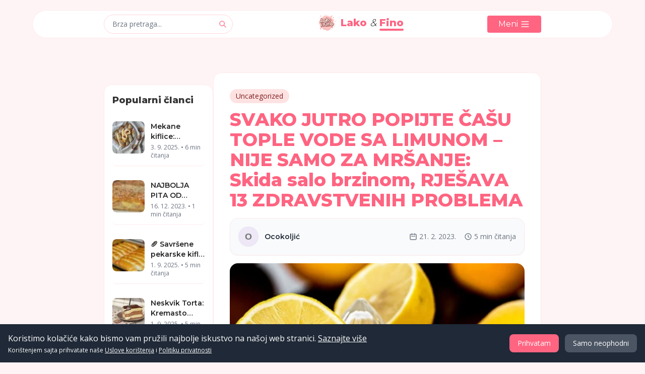

--- FILE ---
content_type: text/html; charset=UTF-8
request_url: https://lakofinorecept.info/svako-jutro-popijte-casu-tople-vode-sa-limunom-nije-samo-za-mrsanje-skida-salo-brzinom-rjesava-13-zdravstvenih-problema/
body_size: 29737
content:

<!DOCTYPE html>
<html lang="bs">
<head>
    <!-- CRITICAL: AdSense Script - Loaded First for Maximum Performance -->
    <script async src="https://pagead2.googlesyndication.com/pagead/js/adsbygoogle.js?client=ca-pub-8054783063596602" crossorigin="anonymous"></script>
<script>
(adsbygoogle = window.adsbygoogle || []);
</script>

<!-- Facebook Pixel Code -->
<script>
!function(f,b,e,v,n,t,s)
{if(f.fbq)return;n=f.fbq=function(){n.callMethod?
n.callMethod.apply(n,arguments):n.queue.push(arguments)};
if(!f._fbq)f._fbq=n;n.push=n;n.loaded=!0;n.version='2.0';
n.queue=[];t=b.createElement(e);t.async=!0;
t.src=v;s=b.getElementsByTagName(e)[0];
s.parentNode.insertBefore(t,s)}(window, document,'script',
'https://connect.facebook.net/en_US/fbevents.js');
fbq('init', '123456789012345');
fbq('track', 'PageView');
</script>
<noscript>
<img height="1" width="1" style="display:none"
src="https://www.facebook.com/tr?id=123456789012345&ev=PageView&noscript=1"/>
</noscript>
<!-- End Facebook Pixel Code -->
        <meta charset="UTF-8">
    <meta name="viewport" content="width=device-width, initial-scale=1.0, maximum-scale=5.0">
    <meta name="theme-color" content="#ff6481">

        <title>SVAKO JUTRO POPIJTE ČAŠU TOPLE VODE SA LIMUNOM – NIJE SAMO ZA MRŠANJE: Skida salo brzinom, RJEŠAVA 13 ZDRAVSTVENIH PROBLEMA - Lako &amp; Fino</title>

        <meta name="description" content="Konzumiranje tople vode s limunom postalo je jedna od najzdravijih navika u koju se ljudi kunu. Limun je više nego efikasan kada je rastvoren u toploj vodi....">
        <meta name="language" content="Bosnian">
    
        <meta property="og:title" content="SVAKO JUTRO POPIJTE ČAŠU TOPLE VODE SA LIMUNOM – NIJE SAMO ZA MRŠANJE: Skida salo brzinom, RJEŠAVA 13 ZDRAVSTVENIH PROBLEMA">
    <meta property="og:description" content="Konzumiranje tople vode s limunom postalo je jedna od najzdravijih navika u koju se ljudi kunu. Limun je više nego efikasan kada je rastvoren u toploj vodi....">
    <meta property="og:image" content="https://lakofinorecept.info/modern-image.php?src=articles%2Fc4301f8edd524e296a221fdd84e26dc8&amp;w=1200&amp;h=630&amp;f=jpeg&amp;q=85&amp;fit=cover">
    <meta property="og:image:width" content="1200">
    <meta property="og:image:height" content="630">
    <meta property="og:image:alt" content="SVAKO JUTRO POPIJTE ČAŠU TOPLE VODE SA LIMUNOM – NIJE SAMO ZA MRŠANJE: Skida salo brzinom, RJEŠAVA 13 ZDRAVSTVENIH PROBLEMA">
    <meta property="og:url" content="https://lakofinorecept.info/svako-jutro-popijte-casu-tople-vode-sa-limunom-nije-samo-za-mrsanje-skida-salo-brzinom-rjesava-13-zdravstvenih-problema/">
    <meta property="og:type" content="article">
    <meta property="og:site_name" content="Lako &amp; Fino">
    <meta property="og:locale" content="bs_BA">

        <meta property="og:updated_time" content="2026-02-01T01:01:28+00:00">

                    

        <meta name="twitter:card" content="summary_large_image">
    <meta name="twitter:title" content="SVAKO JUTRO POPIJTE ČAŠU TOPLE VODE SA LIMUNOM – NIJE SAMO ZA MRŠANJE: Skida salo brzinom, RJEŠAVA 13 ZDRAVSTVENIH PROBLEMA">
    <meta name="twitter:description" content="Konzumiranje tople vode s limunom postalo je jedna od najzdravijih navika u koju se ljudi kunu. Limun je više nego efikasan kada je rastvoren u toploj vodi....">
    <meta name="twitter:image" content="https://lakofinorecept.info/modern-image.php?src=articles%2Fc4301f8edd524e296a221fdd84e26dc8&amp;w=1200&amp;h=630&amp;f=jpeg&amp;q=85&amp;fit=cover">
    <meta name="twitter:site" content="@lakofino">
    <meta name="twitter:creator" content="@lakofino">

        <script type="application/ld+json">
{
    "@context": "https://schema.org",
    "@type": "WebSite",
    "name": "Lako & Fino",
    "url": "https://lakofinorecept.info",
    "description": "Lako & Fino - Vaš vodič kroz svijet ukusnih recepata, savjeta za kuhanje i kulinarskih inspiracija.",
    "potentialAction": {
        "@type": "SearchAction",
        "target": {
            "@type": "EntryPoint",
            "urlTemplate": "https://lakofinorecept.info/search.php?q={search_term_string}"
        },
        "query-input": "required name=search_term_string"
    },
    "publisher": {
        "@type": "Organization",
        "name": "Lako & Fino",
        "url": "https://lakofinorecept.info",
        "logo": {
            "@type": "ImageObject",
            "url": "https://lakofinorecept.info/uploads/images/site/logo-transparent-768x768a.png",
            "width": 768,
            "height": 768
        },
        "sameAs": []
    }
}
</script>
<script type="application/ld+json">
{
    "@context": "https://schema.org",
    "@type": [
        "Article",
        "Recipe"
    ],
    "headline": "SVAKO JUTRO POPIJTE ČAŠU TOPLE VODE SA LIMUNOM – NIJE SAMO ZA MRŠANJE: Skida salo brzinom, RJEŠAVA 13 ZDRAVSTVENIH PROBLEMA",
    "description": "",
    "url": "https://lakofinorecept.info/svako-jutro-popijte-casu-tople-vode-sa-limunom-nije-samo-za-mrsanje-skida-salo-brzinom-rjesava-13-zdravstvenih-problema/",
    "datePublished": "2023-02-21 09:22:33",
    "dateModified": "2026-01-31 12:25:03",
    "author": {
        "@type": "Person",
        "name": "Ocokoljić",
        "url": "https://lakofinorecept.info/author/lakofino-tim"
    },
    "publisher": {
        "@type": "Organization",
        "name": "Lako & Fino",
        "url": "https://lakofinorecept.info",
        "logo": {
            "@type": "ImageObject",
            "url": "https://lakofinorecept.info/uploads/images/site/logo-transparent-768x768a.png",
            "width": 768,
            "height": 768
        },
        "sameAs": []
    },
    "mainEntityOfPage": {
        "@type": "WebPage",
        "@id": "https://lakofinorecept.info/svako-jutro-popijte-casu-tople-vode-sa-limunom-nije-samo-za-mrsanje-skida-salo-brzinom-rjesava-13-zdravstvenih-problema/"
    },
    "image": {
        "@type": "ImageObject",
        "url": "https://lakofinorecept.info/c4301f8edd524e296a221fdd84e26dc8",
        "width": 1200,
        "height": 630
    },
    "name": "SVAKO JUTRO POPIJTE ČAŠU TOPLE VODE SA LIMUNOM – NIJE SAMO ZA MRŠANJE: Skida salo brzinom, RJEŠAVA 13 ZDRAVSTVENIH PROBLEMA",
    "recipeCategory": "Main course",
    "recipeCuisine": "Balkanska kuhinja",
    "keywords": ""
}
</script>

            <link rel="icon" href="https://lakofinorecept.info/uploads/images/site/favicon.ico" type="image/x-icon">
    <link rel="shortcut icon" href="https://lakofinorecept.info/uploads/images/site/favicon.ico" type="image/x-icon">
    <link rel="apple-touch-icon" sizes="180x180" href="https://lakofinorecept.info/uploads/images/site/apple-touch-icon.png">
    <link rel="icon" type="image/png" sizes="32x32" href="https://lakofinorecept.info/uploads/images/site/favicon-32x32.png">
    <link rel="icon" type="image/png" sizes="16x16" href="https://lakofinorecept.info/uploads/images/site/favicon-16x16.png">
    <link rel="icon" type="image/png" sizes="192x192" href="https://lakofinorecept.info/uploads/images/site/android-chrome-192x192.png">
    <link rel="icon" type="image/png" sizes="512x512" href="https://lakofinorecept.info/uploads/images/site/android-chrome-512x512.png">
    <link rel="manifest" href="https://lakofinorecept.info/uploads/images/site/site.webmanifest">

        <link rel="preconnect" href="https://cdn.tailwindcss.com" crossorigin>
    <link rel="preconnect" href="https://cdnjs.cloudflare.com" crossorigin>
    <link rel="preconnect" href="https://fonts.googleapis.com">
    <link rel="preconnect" href="https://fonts.gstatic.com" crossorigin>
    <link href="https://fonts.googleapis.com/css2?family=Montserrat:wght@300;400;500;600;700;800&family=Open+Sans:wght@300;400;500;600;700&display=swap" rel="stylesheet">

        <script src="https://cdn.tailwindcss.com"></script>     <link rel="stylesheet" href="https://lakofinorecept.info/assets/css/internal-links.css">    <link rel="stylesheet" href="https://lakofinorecept.info/css/modern-images.css">
    <script>
        // Tailwind configuration
        tailwind.config = {
            theme: {
                extend: {
                    colors: {
                        background: '#FFF4F5', primary: '#ff6481', secondary: '#ffd6dd',
                        dark: '#333333', 'dark-contrast': '#222222', light: '#ffffff',
                        border: '#feeaec', 'gray-medium': '#6b7280', 'gray-darker': '#4b5563'
                    },
                    fontFamily: {
                        sans: ['Open Sans', 'sans-serif'], montserrat: ['Montserrat', 'sans-serif'],
                    },
                    borderRadius: { 'xl': '1rem', '2xl': '1.5rem' },
                    maxWidth: { '900': '900px' },
                    screens: { 'xs': '475px' }
                }
            }
        };
    </script>
    <style>
        /* Base styles */
        body { background-color: #FFF4F5; font-family: 'Open Sans', sans-serif; color: #333333; overflow-x: hidden; }
        header { transition: all 0.3s ease-in-out; }
        .font-montserrat { font-family: 'Montserrat', sans-serif; }
        .text-primary { color: #ff6481; }
        .bg-primary { background-color: #ff6481; }
        .bg-white { background-color: #ffffff; }
        a { text-decoration: none; } a:hover { text-decoration: none; }
        .progress-bar { position: fixed; top: 0; left: 0; height: 4px; background-color: #ff6481; z-index: 60; box-shadow: 0 1px 3px rgba(0, 0, 0, 0.1); transition: width 0.1s ease-out; }
        .latest-articles-heading { color: #333333 !important; } .latest-articles-heading::after { background-color: #ff6481; }
        .footer-text { color: #4b5563; } .ad-placeholder-text { color: #4b5563; }
    </style>
    <style type="text/tailwindcss">
        @layer components {
            /* Buttons */
            .btn { @apply bg-primary text-white px-[22px] py-[5px] rounded text-base font-medium relative z-[2] inline-block transition-all duration-300 hover:bg-opacity-90 focus:outline-none focus:ring-2 focus:ring-primary focus:ring-opacity-50 font-montserrat; }
            /* Cards */
            .card { @apply bg-white rounded-xl transition-all duration-300 border border-border; }
            /* Header */
            .header-transition { @apply transition-all duration-300 ease-in-out; }
            /* Tag Colors */
            .tag-base { @apply flex items-center text-sm px-3 py-1 rounded-full transition-colors duration-200; }
            .tag-technology { @apply tag-base bg-blue-100 text-blue-900 hover:bg-blue-500 hover:text-white; }
            .tag-health { @apply tag-base bg-green-100 text-green-900 hover:bg-green-500 hover:text-white; }
            .tag-lifestyle { @apply tag-base bg-purple-100 text-purple-900 hover:bg-purple-500 hover:text-white; }
            .tag-business { @apply tag-base bg-amber-100 text-amber-900 hover:bg-amber-500 hover:text-white; }
            .tag-travel { @apply tag-base bg-teal-100 text-teal-900 hover:bg-teal-500 hover:text-white; }
            .tag-food { @apply tag-base bg-red-100 text-red-900 hover:bg-red-500 hover:text-white; }
            .tag-fashion { @apply tag-base bg-pink-100 text-pink-900 hover:bg-pink-500 hover:text-white; }
            .tag-default { @apply tag-base bg-gray-100 text-gray-800 hover:bg-gray-500 hover:text-white; }
            /* Search Overlay */
            .search-overlay { @apply fixed inset-0 bg-black bg-opacity-50 backdrop-blur-sm flex items-center justify-center z-50 transition-all duration-300; }
            /* Headings */
            .heading { @apply font-montserrat font-bold; }
            .article-title { @apply font-montserrat font-bold; }
            /* Reader Pulse Animation */
            .reader-pulse { animation: reader-pulse-transform 1.5s cubic-bezier(0.215, 0.61, 0.355, 1); }
            @keyframes reader-pulse-transform { 0% { transform: scale(1); } 10% { transform: scale(1.15); } 20% { transform: scale(1.05); } 30% { transform: scale(1.1); } 100% { transform: scale(1); } }
            /* Article Specific Styles */
            .article-content h2 { @apply text-2xl font-montserrat font-bold mt-8 mb-4 text-dark-contrast; }
            .article-content h3 { @apply text-xl font-montserrat font-bold mt-6 mb-3 text-dark-contrast; }
            .article-content p { @apply mb-4 leading-relaxed text-gray-darker; }
            .article-content ul { @apply list-disc ml-6 mb-4 space-y-2 text-gray-darker; }
            .article-content ol { @apply list-decimal ml-6 mb-4 space-y-2 text-gray-darker; }
            .article-content blockquote { @apply pl-4 border-l-4 border-primary italic my-6 text-gray-darker py-1; }
            .article-content img { @apply rounded-xl my-6 mx-auto max-w-full h-auto block; }
            .article-content a { @apply text-primary no-underline hover:text-primary/80; }
            .article-content pre { @apply bg-gray-800 text-white p-4 rounded-xl overflow-x-auto mb-6 text-sm; }
            .article-content code:not(pre code) { @apply bg-gray-100 px-1 py-0.5 rounded text-sm font-mono text-dark-contrast; }
            .article-content pre code { @apply bg-transparent p-0 rounded-none font-mono; }
            .article-content table { @apply w-full border-collapse mb-6; }
            .article-content table th { @apply bg-gray-100 p-2 text-left border border-gray-300 text-dark-contrast; }
            .article-content table td { @apply p-2 border border-gray-300 text-gray-darker; }
            /* Mobile / Unified Menu Styles */
            .article-card-mobile { @apply flex flex-col p-0 overflow-hidden w-full; }
            .mobile-article-image { @apply w-full h-40 relative overflow-hidden z-[1]; }
            .mobile-article-content { @apply w-full p-4 flex flex-col justify-between; }
            .tag-container { @apply flex flex-wrap gap-2; }
            .mobile-menu-container { @apply fixed top-0 left-0 w-full h-full bg-white z-[60] transform transition-transform duration-300 ease-in-out; }
            .mobile-bottom-nav { @apply md:hidden fixed bottom-0 left-0 right-0 bg-white border-t border-border z-40 flex justify-around items-center py-2 px-1; }
            .mobile-bottom-nav-item { @apply flex flex-col items-center justify-center px-2 py-1 no-underline; }
            .mobile-bottom-nav-icon { @apply h-6 w-6 text-gray-medium; }
            .mobile-bottom-nav-text { @apply text-xs text-gray-medium mt-1; }
             /* Responsive Layout Handling */
             @media (max-width: 768px) { .sidebar-content { @apply flex flex-col md:hidden mt-8 space-y-6; } .article-card-desktop { @apply hidden; } .article-card-mobile { @apply block; } }
             @media (min-width: 769px) { .sidebar-content { @apply block; } .article-card-desktop { @apply flex; } .article-card-mobile { @apply hidden; } }
        }
    </style>

        <link rel="dns-prefetch" href="//cdnjs.cloudflare.com">
    <link rel="preconnect" href="//cdnjs.cloudflare.com" crossorigin>
    <link rel="dns-prefetch" href="//fonts.googleapis.com">
    <link rel="preconnect" href="//fonts.gstatic.com" crossorigin>

        <script defer src="https://cdnjs.cloudflare.com/ajax/libs/alpinejs/3.13.5/cdn.min.js" crossorigin="anonymous" referrerpolicy="no-referrer"></script>

        
        <script>
        window.webVitalsConfig = {
            debug: false,
            sampleRate: 1.0,
            endpoint: 'https://lakofinorecept.info/api/track-vitals.php'
        };
    </script>
    <script defer src="https://lakofinorecept.info/js/web-vitals.js"></script>

        <script>
        window.errorTrackingConfig = {
            debug: false,
            sampleRate: 1.0,
            endpoint: 'https://lakofinorecept.info/api/track-error.php'
        };
    </script>
    <script defer src="https://lakofinorecept.info/js/error-tracking.js"></script>



    
        
    </head>
<body class="bg-background font-sans text-dark antialiased"
      data-page-type="article"
      data-page-id="5621">

        <div id="progress-bar" class="progress-bar" style="width: 0%"></div>

        <div
        x-data="{ isOpen: false }" x-show="isOpen" @keydown.escape.window="isOpen = false"
        @search-open.window="isOpen = true; $nextTick(() => { document.getElementById('search-input').focus(); })"
        x-transition:enter="transition ease-out duration-300"
        x-transition:enter-start="opacity-0" x-transition:enter-end="opacity-100"
        x-transition:leave="transition ease-in duration-200" x-transition:leave-start="opacity-100"
        x-transition:leave-end="opacity-0" class="search-overlay" style="display: none;" x-cloak
    >
        <div class="bg-white rounded-xl p-6 max-w-lg w-full mx-4 shadow-xl" @click.away="isOpen = false">
            <div class="flex items-center justify-between mb-4">
                <h3 class="text-xl font-montserrat font-extrabold text-dark-contrast">Brza pretraga</h3>
                <button @click="isOpen = false" class="text-gray-medium hover:text-primary" aria-label="Zatvori pretragu">
                    <svg xmlns="http://www.w3.org/2000/svg" class="h-6 w-6" fill="none" viewBox="0 0 24 24" stroke="currentColor"><path stroke-linecap="round" stroke-linejoin="round" stroke-width="2" d="M6 18L18 6M6 6l12 12" /></svg>
                </button>
            </div>
                        <form action="https://lakofinorecept.info/search.php" method="GET" class="relative">
                <input id="search-input" type="text" name="query" placeholder="Pretražite članke, teme, autore..."
                       class="w-full bg-gray-100 rounded py-3 px-6 pr-12 focus:outline-none focus:ring-2 focus:ring-primary text-base text-dark-contrast">
                <button type="submit" class="absolute right-4 top-1/2 transform -translate-y-1/2 text-primary" aria-label="Pretraži">
                    <svg xmlns="http://www.w3.org/2000/svg" class="h-5 w-5" fill="none" viewBox="0 0 24 24" stroke="currentColor"><path stroke-linecap="round" stroke-linejoin="round" stroke-width="2" d="M21 21l-6-6m2-5a7 7 0 11-14 0 7 7 0 0114 0z" /></svg>
                </button>
            </form>
            <div class="mt-6">
                <h4 class="font-montserrat font-bold mb-2 text-sm text-gray-medium">POPULARNI UPITI</h4>
                <div class="flex flex-wrap gap-2">
                    <a href="https://lakofinorecept.info/search.php?query=recepti" class="bg-gray-100 px-3 py-1 rounded text-sm text-gray-darker hover:bg-primary hover:text-white transition-colors">Recepti</a>
                    <a href="https://lakofinorecept.info/search.php?query=prirodni+lijekovi" class="bg-gray-100 px-3 py-1 rounded text-sm text-gray-darker hover:bg-primary hover:text-white transition-colors">Prirodni lijekovi</a>
                    <a href="https://lakofinorecept.info/search.php?query=slana+jela" class="bg-gray-100 px-3 py-1 rounded text-sm text-gray-darker hover:bg-primary hover:text-white transition-colors">Slana jela</a>
                    <a href="https://lakofinorecept.info/search.php?query=slatka+jela" class="bg-gray-100 px-3 py-1 rounded text-sm text-gray-darker hover:bg-primary hover:text-white transition-colors">Slatka jela</a>
                    </div>
            </div>
        </div>
    </div>

        <div
        x-data="{ isOpen: false }" x-show="isOpen" @keydown.escape.window="isOpen = false"
        @mobile-menu-open.window="isOpen = true" class="mobile-menu-container"
        :class="isOpen ? 'translate-x-0' : '-translate-x-full'" style="display: none;" x-cloak
    >
                <div class="p-4 border-b border-border">
            <div class="flex justify-between items-center">
                <h3 class="text-lg font-montserrat font-extrabold text-primary">
                    <a href="https://lakofinorecept.info">
                        <span class="relative inline-block">
                            Lako <span class="text-dark-contrast italic font-light">&</span> <span class="relative">Fino
                                <span class="absolute -bottom-1 left-0 w-full h-1 bg-primary rounded-full"></span>
                            </span>
                        </span>
                    </a>
                </h3>
                <button @click="isOpen = false" class="text-gray-medium hover:text-primary" aria-label="Zatvori meni">
                    <svg xmlns="http://www.w3.org/2000/svg" class="h-6 w-6" fill="none" viewBox="0 0 24 24" stroke="currentColor"><path stroke-linecap="round" stroke-linejoin="round" stroke-width="2" d="M6 18L18 6M6 6l12 12" /></svg>
                </button>
            </div>
        </div>
                <div class="p-4 overflow-y-auto max-h-screen pb-32">
            <div class="mb-6">
                <h4 class="text-xs font-medium text-gray-medium uppercase tracking-wider mb-2">Kategorije</h4>
                <ul class="space-y-3">
                    <li>
                        <a href="https://lakofinorecept.info" class="flex items-center text-base text-gray-darker hover:text-primary">
                            <svg xmlns="http://www.w3.org/2000/svg" class="h-5 w-5 mr-3 text-gray-medium" fill="none" viewBox="0 0 24 24" stroke="currentColor"><path stroke-linecap="round" stroke-linejoin="round" stroke-width="2" d="M3 12l2-2m0 0l7-7 7 7M5 10v10a1 1 0 001 1h3m10-11l2 2m-2-2v10a1 1 0 01-1 1h-3m-6 0a1 1 0 001-1v-4a1 1 0 011-1h2a1 1 0 011 1v4a1 1 0 001 1m-6 0h6" /></svg>
                            Početna
                        </a>
                    </li>
                    <li>
                        <a href="https://lakofinorecept.info/category/recepti/" class="flex items-center text-base text-gray-darker hover:text-primary">
                            <svg xmlns="http://www.w3.org/2000/svg" class="h-5 w-5 mr-3 text-gray-medium" fill="none" viewBox="0 0 24 24" stroke="currentColor"><path stroke-linecap="round" stroke-linejoin="round" stroke-width="2" d="M12 6.253v13m0-13C10.832 5.477 9.246 5 7.5 5S4.168 5.477 3 6.253v13C4.168 18.477 5.754 18 7.5 18s3.332.477 4.5 1.253m0-13C13.168 5.477 14.754 5 16.5 5c1.747 0 3.332.477 4.5 1.253v13C19.832 18.477 18.247 18 16.5 18c-1.746 0-3.332.477-4.5 1.253" /></svg>
                            Recepti
                        </a>
                    </li>
                    <li>
                        <a href="https://lakofinorecept.info/category/prirodni-lijekovi/" class="flex items-center text-base text-gray-darker hover:text-primary">
                            <svg xmlns="http://www.w3.org/2000/svg" class="h-5 w-5 mr-3 text-gray-medium" fill="none" viewBox="0 0 24 24" stroke="currentColor"><path stroke-linecap="round" stroke-linejoin="round" stroke-width="2" d="M4.318 6.318a4.5 4.5 0 000 6.364L12 20.364l7.682-7.682a4.5 4.5 0 00-6.364-6.364L12 7.636l-1.318-1.318a4.5 4.5 0 00-6.364 0z" /></svg>
                            Prirodni lijekovi
                        </a>
                    </li>
                    <li>
                        <a href="https://lakofinorecept.info/category/vijesti/" class="flex items-center text-base text-gray-darker hover:text-primary">
                            <svg xmlns="http://www.w3.org/2000/svg" class="h-5 w-5 mr-3 text-gray-medium" fill="none" viewBox="0 0 24 24" stroke="currentColor"><path stroke-linecap="round" stroke-linejoin="round" stroke-width="2" d="M21 13.255A23.931 23.931 0 0112 15c-3.183 0-6.22-.62-9-1.745M16 6V4a2 2 0 00-2-2h-4a2 2 0 00-2 2v2m4 6h.01M5 20h14a2 2 0 002-2V8a2 2 0 00-2-2H5a2 2 0 00-2 2v10a2 2 0 002 2z" /></svg>
                            Vijesti
                        </a>
                    </li>
                    <li>
                        <a href="https://lakofinorecept.info/popularno.php" class="flex items-center text-base text-gray-darker hover:text-primary">
                            <svg xmlns="http://www.w3.org/2000/svg" class="h-5 w-5 mr-3 text-gray-medium" fill="none" viewBox="0 0 24 24" stroke="currentColor"><path stroke-linecap="round" stroke-linejoin="round" stroke-width="2" d="M5 3v4M3 5h4M6 17v4m-2-2h4m5-16l2.286 6.857L21 12l-5.714 2.143L13 21l-2.286-6.857L5 12l5.714-2.143L13 3z" /></svg>
                            Popularno
                        </a>
                    </li>
                </ul>
            </div>
            <div class="mb-6">
                <h4 class="text-xs font-medium text-gray-medium uppercase tracking-wider mb-2">Popularne oznake</h4>
                <div class="tag-container">
                    <a href="https://lakofinorecept.info/category/slana-jela/" class="tag-food">
                        <svg xmlns="http://www.w3.org/2000/svg" class="h-4 w-4 mr-1 inline-block" fill="none" viewBox="0 0 24 24" stroke="currentColor" stroke-width="2"><path stroke-linecap="round" stroke-linejoin="round" d="M12 6.253v13m0-13C10.832 5.477 9.246 5 7.5 5S4.168 5.477 3 6.253v13C4.168 18.477 5.754 18 7.5 18s3.332.477 4.5 1.253m0-13C13.168 5.477 14.754 5 16.5 5c1.747 0 3.332.477 4.5 1.253v13C19.832 18.477 18.247 18 16.5 18c-1.746 0-3.332.477-4.5 1.253" /></svg>
                        Slana jela
                    </a>
                    <a href="https://lakofinorecept.info/category/prirodni-lijekovi/" class="tag-health">
                        <svg xmlns="http://www.w3.org/2000/svg" class="h-4 w-4 mr-1 inline-block" fill="none" viewBox="0 0 24 24" stroke="currentColor" stroke-width="2"><path stroke-linecap="round" stroke-linejoin="round" d="M4.318 6.318a4.5 4.5 0 000 6.364L12 20.364l7.682-7.682a4.5 4.5 0 00-6.364-6.364L12 7.636l-1.318-1.318a4.5 4.5 0 00-6.364 0z" /></svg>
                        Prirodni lijekovi
                    </a>
                    <a href="https://lakofinorecept.info/category/slatka-jela/" class="tag-lifestyle">
                        <svg xmlns="http://www.w3.org/2000/svg" class="h-4 w-4 mr-1 inline-block" fill="none" viewBox="0 0 24 24" stroke="currentColor" stroke-width="2"><path stroke-linecap="round" stroke-linejoin="round" d="M5 3v4M3 5h4M6 17v4m-2-2h4m5-16l2.286 6.857L21 12l-5.714 2.143L13 21l-2.286-6.857L5 12l5.714-2.143L13 3z" /></svg>
                        Slatka jela
                    </a>
                </div>
            </div>
            <div class="mb-6">
                <h4 class="text-xs font-medium text-gray-medium uppercase tracking-wider mb-2">Stranice</h4>
                <ul class="space-y-3">
                    <li>
                        <a href="https://lakofinorecept.info/o-nama" class="flex items-center text-base text-gray-darker hover:text-primary">
                            <svg xmlns="http://www.w3.org/2000/svg" class="h-5 w-5 mr-3 text-gray-medium" fill="none" viewBox="0 0 24 24" stroke="currentColor"><path stroke-linecap="round" stroke-linejoin="round" stroke-width="2" d="M13 16h-1v-4h-1m1-4h.01M21 12a9 9 0 11-18 0 9 9 0 0118 0z" /></svg>
                            O nama
                        </a>
                    </li>
                    <li>
                        <a href="https://lakofinorecept.info/kontakt" class="flex items-center text-base text-gray-darker hover:text-primary">
                            <svg xmlns="http://www.w3.org/2000/svg" class="h-5 w-5 mr-3 text-gray-medium" fill="none" viewBox="0 0 24 24" stroke="currentColor"><path stroke-linecap="round" stroke-linejoin="round" stroke-width="2" d="M3 8l7.89 5.26a2 2 0 002.22 0L21 8M5 19h14a2 2 0 002-2V7a2 2 0 00-2-2H5a2 2 0 00-2 2v10a2 2 0 002 2z" /></svg>
                            Kontakt
                        </a>
                    </li>
                    <li>
                        <a href="https://lakofinorecept.info/uslovi-koristenja" class="flex items-center text-base text-gray-darker hover:text-primary">
                            <svg xmlns="http://www.w3.org/2000/svg" class="h-5 w-5 mr-3 text-gray-medium" fill="none" viewBox="0 0 24 24" stroke="currentColor"><path stroke-linecap="round" stroke-linejoin="round" stroke-width="2" d="M9 12l2 2 4-4m5.618-4.016A11.955 11.955 0 0112 2.944a11.955 11.955 0 01-8.618 3.04A12.02 12.02 0 003 9c0 5.591 3.824 10.29 9 11.622 5.176-1.332 9-6.03 9-11.622 0-1.042-.133-2.052-.382-3.016z" /></svg>
                            Uslovi korištenja
                        </a>
                    </li>
                    <li>
                        <a href="https://lakofinorecept.info/politika-privatnosti" class="flex items-center text-base text-gray-darker hover:text-primary">
                            <svg xmlns="http://www.w3.org/2000/svg" class="h-5 w-5 mr-3 text-gray-medium" fill="none" viewBox="0 0 24 24" stroke="currentColor"><path stroke-linecap="round" stroke-linejoin="round" stroke-width="2" d="M9 12h6m-6 4h6m2 5H7a2 2 0 01-2-2V5a2 2 0 012-2h5.586a1 1 0 01.707.293l5.414 5.414a1 1 0 01.293.707V19a2 2 0 01-2 2z" /></svg>
                            Politika privatnosti
                        </a>
                    </li>
                </ul>
            </div>
        </div>
    </div>

        <header
        x-data="{ scrolled: false, menuOpen: false, headerWidth: window.innerWidth < 768 ? '100%' : '90%', headerRadius: window.innerWidth < 768 ? '0' : '100px', headerTop: window.innerWidth < 768 ? '0px' : '20px' }"
        x-init="
            scrolled = window.scrollY > 50; if (scrolled) { headerWidth = '100%'; headerRadius = '0'; headerTop = '0px'; }
            window.addEventListener('scroll', () => { scrolled = window.scrollY > 50; if (scrolled) { headerWidth = '100%'; headerRadius = '0'; headerTop = '0px'; } else { if (window.innerWidth >= 768) { headerWidth = '90%'; headerRadius = '100px'; headerTop = '20px'; } else { headerWidth = '100%'; headerRadius = '0'; headerTop = '0px'; } } });
            window.addEventListener('resize', () => { if (window.innerWidth < 768) { headerWidth = '100%'; headerRadius = '0'; headerTop = '0px'; } else if (!scrolled) { headerWidth = '90%'; headerRadius = '100px'; headerTop = '20px'; } else { headerWidth = '100%'; headerRadius = '0'; headerTop = '0px'; } });
        "
        :class="scrolled ? 'bg-white shadow-md' : 'bg-white'"
        class="fixed left-0 right-0 z-50 mx-auto header-transition flex items-center justify-between border border-border py-1"         :style="`width: ${headerWidth}; border-radius: ${headerRadius}; top: ${headerTop}; transition: all 0.3s ease-in-out;`"
    >
        <div class="container mx-auto px-4 flex items-center justify-between max-w-900">
                        <button @click="$dispatch('mobile-menu-open')" class="md:hidden flex items-center space-x-1 text-primary" aria-label="Otvori meni">
                <svg xmlns="http://www.w3.org/2000/svg" class="h-6 w-6" fill="none" viewBox="0 0 24 24" stroke="currentColor"><path stroke-linecap="round" stroke-linejoin="round" stroke-width="2" d="M4 6h16M4 12h16M4 18h16" /></svg>
            </button>

                        <div class="hidden xs:block relative w-32 md:w-64">
                 <button @click="$dispatch('search-open')" class="w-full bg-white border border-secondary hover:border-primary rounded-full py-2 px-4 pr-10 focus:outline-none focus:ring-1 focus:ring-primary text-sm text-left text-gray-medium hover:text-gray-darker transition-colors duration-200">
                    Brza pretraga...
                </button>
                <span class="absolute right-3 top-1/2 transform -translate-y-1/2 text-primary">
                    <svg xmlns="http://www.w3.org/2000/svg" class="h-4 w-4" fill="none" viewBox="0 0 24 24" stroke="currentColor"><path stroke-linecap="round" stroke-linejoin="round" stroke-width="2" d="M21 21l-6-6m2-5a7 7 0 11-14 0 7 7 0 0114 0z" /></svg>
                </span>
            </div>

            <div class="text-center">
    <a href="https://lakofinorecept.info" class="inline-flex items-center space-x-2">
        <picture>
            <source
                srcset="/uploads/images/site/logo-transparent-64x64.webp 1x,
                        /uploads/images/site/logo-transparent-128x128.webp 2x"
                type="image/webp">
            <source
                srcset="/uploads/images/site/logo-transparent-64x64.png 1x,
                        /uploads/images/site/logo-transparent-128x128.png 2x"
                type="image/png">
            <img
                src="/uploads/images/site/logo-transparent-64x64.png"
                alt="Lako i Fino Logo"
                width="36"
                height="36"
                fetchpriority="high"
                class="h-9 w-9 md:h-10 md:w-10 object-contain will-change-transform">
        </picture>
        <span class="font-montserrat text-lg md:text-xl font-extrabold text-primary">
            <span class="relative inline-block">
                Lako <span class="text-dark-contrast italic font-light">&</span> <span class="relative">Fino
                    <span class="absolute -bottom-1 left-0 w-full h-1 bg-primary rounded-full"></span>
                </span>
            </span>
        </span>
    </a>
</div>

                          <button @click="$dispatch('search-open')" class="xs:hidden text-primary" aria-label="Otvori pretragu">
                <svg xmlns="http://www.w3.org/2000/svg" class="h-6 w-6" fill="none" viewBox="0 0 24 24" stroke="currentColor"><path stroke-linecap="round" stroke-linejoin="round" stroke-width="2" d="M21 21l-6-6m2-5a7 7 0 11-14 0 7 7 0 0114 0z" /></svg>
            </button>

                        <div class="hidden md:block relative">
                 <button @click="menuOpen = !menuOpen" class="flex items-center space-x-1 bg-primary text-white px-[22px] py-[5px] rounded hover:bg-opacity-90 transition-all inline-block font-montserrat">
                    <span class="hidden md:inline">Meni</span>
                    <svg xmlns="http://www.w3.org/2000/svg" class="h-5 w-5" fill="none" viewBox="0 0 24 24" stroke="currentColor"><path stroke-linecap="round" stroke-linejoin="round" stroke-width="2" d="M4 6h16M4 12h16M4 18h16" /></svg>
                </button>
                                  <div x-show="menuOpen" @click.away="menuOpen = false"
                     x-transition:enter="transition ease-out duration-300" x-transition:enter-start="opacity-0 transform scale-95 -translate-y-4"
                     x-transition:enter-end="opacity-100 transform scale-100 translate-y-0" x-transition:leave="transition ease-in duration-200"
                     x-transition:leave-start="opacity-100 transform scale-100 translate-y-0" x-transition:leave-end="opacity-0 transform scale-95 -translate-y-4"
                     class="absolute right-0 mt-2 w-64 rounded-xl shadow-lg bg-white ring-1 ring-black ring-opacity-5 focus:outline-none z-50" style="display: none;" x-cloak>
                    <div class="py-1 max-h-[70vh] overflow-y-auto">
                         <div class="px-3 py-2 text-xs font-medium text-gray-medium uppercase tracking-wider">Kategorije</div>
                         <a href="https://lakofinorecept.info" class="flex items-center px-4 py-2 text-sm text-gray-darker hover:bg-gray-100">
                            <svg xmlns="http://www.w3.org/2000/svg" class="h-5 w-5 mr-2 text-gray-medium" fill="none" viewBox="0 0 24 24" stroke="currentColor"> <path stroke-linecap="round" stroke-linejoin="round" stroke-width="2" d="M3 12l2-2m0 0l7-7 7 7M5 10v10a1 1 0 001 1h3m10-11l2 2m-2-2v10a1 1 0 01-1 1h-3m-6 0a1 1 0 001-1v-4a1 1 0 011-1h2a1 1 0 011 1v4a1 1 0 001 1m-6 0h6" /> </svg>
                            Početna
                         </a>
                         <a href="https://lakofinorecept.info/category/recepti/" class="flex items-center px-4 py-2 text-sm text-gray-darker hover:bg-gray-100">
                            <svg xmlns="http://www.w3.org/2000/svg" class="h-5 w-5 mr-2 text-gray-medium" fill="none" viewBox="0 0 24 24" stroke="currentColor"> <path stroke-linecap="round" stroke-linejoin="round" stroke-width="2" d="M12 6.253v13m0-13C10.832 5.477 9.246 5 7.5 5S4.168 5.477 3 6.253v13C4.168 18.477 5.754 18 7.5 18s3.332.477 4.5 1.253m0-13C13.168 5.477 14.754 5 16.5 5c1.747 0 3.332.477 4.5 1.253v13C19.832 18.477 18.247 18 16.5 18c-1.746 0-3.332.477-4.5 1.253" /> </svg>
                            Recepti
                         </a>
                         <a href="https://lakofinorecept.info/category/prirodni-lijekovi/" class="flex items-center px-4 py-2 text-sm text-gray-darker hover:bg-gray-100">
                            <svg xmlns="http://www.w3.org/2000/svg" class="h-5 w-5 mr-2 text-gray-medium" fill="none" viewBox="0 0 24 24" stroke="currentColor"> <path stroke-linecap="round" stroke-linejoin="round" stroke-width="2" d="M4.318 6.318a4.5 4.5 0 000 6.364L12 20.364l7.682-7.682a4.5 4.5 0 00-6.364-6.364L12 7.636l-1.318-1.318a4.5 4.5 0 00-6.364 0z" /> </svg>
                            Prirodni lijekovi
                         </a>
                         <a href="https://lakofinorecept.info/category/vijesti/" class="flex items-center px-4 py-2 text-sm text-gray-darker hover:bg-gray-100">
                            <svg xmlns="http://www.w3.org/2000/svg" class="h-5 w-5 mr-2 text-gray-medium" fill="none" viewBox="0 0 24 24" stroke="currentColor"> <path stroke-linecap="round" stroke-linejoin="round" stroke-width="2" d="M21 13.255A23.931 23.931 0 0112 15c-3.183 0-6.22-.62-9-1.745M16 6V4a2 2 0 00-2-2h-4a2 2 0 00-2 2v2m4 6h.01M5 20h14a2 2 0 002-2V8a2 2 0 00-2-2H5a2 2 0 00-2 2v10a2 2 0 002 2z" /> </svg>
                            Vijesti
                         </a>
                         <a href="https://lakofinorecept.info/popularno.php" class="flex items-center px-4 py-2 text-sm text-gray-darker hover:bg-gray-100">
                            <svg xmlns="http://www.w3.org/2000/svg" class="h-5 w-5 mr-2 text-gray-medium" fill="none" viewBox="0 0 24 24" stroke="currentColor"> <path stroke-linecap="round" stroke-linejoin="round" stroke-width="2" d="M5 3v4M3 5h4M6 17v4m-2-2h4m5-16l2.286 6.857L21 12l-5.714 2.143L13 21l-2.286-6.857L5 12l5.714-2.143L13 3z" /> </svg>
                            Popularno
                         </a>

                         <div class="border-t border-gray-100 my-2"></div>
                         <div class="px-3 py-2 text-xs font-medium text-gray-medium uppercase tracking-wider">Popularne oznake</div>
                         <div class="px-4 py-2">
                             <div class="tag-container">
                                <a href="https://lakofinorecept.info/category/slana-jela/" class="tag-food"> <svg xmlns="http://www.w3.org/2000/svg" class="h-4 w-4 mr-1 inline-block" fill="none" viewBox="0 0 24 24" stroke="currentColor" stroke-width="2"> <path stroke-linecap="round" stroke-linejoin="round" d="M12 6.253v13m0-13C10.832 5.477 9.246 5 7.5 5S4.168 5.477 3 6.253v13C4.168 18.477 5.754 18 7.5 18s3.332.477 4.5 1.253m0-13C13.168 5.477 14.754 5 16.5 5c1.747 0 3.332.477 4.5 1.253v13C19.832 18.477 18.247 18 16.5 18c-1.746 0-3.332.477-4.5 1.253" /> </svg> Slana jela </a>
                                <a href="https://lakofinorecept.info/category/prirodni-lijekovi/" class="tag-health"> <svg xmlns="http://www.w3.org/2000/svg" class="h-4 w-4 mr-1 inline-block" fill="none" viewBox="0 0 24 24" stroke="currentColor" stroke-width="2"> <path stroke-linecap="round" stroke-linejoin="round" d="M4.318 6.318a4.5 4.5 0 000 6.364L12 20.364l7.682-7.682a4.5 4.5 0 00-6.364-6.364L12 7.636l-1.318-1.318a4.5 4.5 0 00-6.364 0z" /> </svg> Prirodni lijekovi </a>
                                <a href="https://lakofinorecept.info/category/slatka-jela/" class="tag-lifestyle"> <svg xmlns="http://www.w3.org/2000/svg" class="h-4 w-4 mr-1 inline-block" fill="none" viewBox="0 0 24 24" stroke="currentColor" stroke-width="2"> <path stroke-linecap="round" stroke-linejoin="round" d="M5 3v4M3 5h4M6 17v4m-2-2h4m5-16l2.286 6.857L21 12l-5.714 2.143L13 21l-2.286-6.857L5 12l5.714-2.143L13 3z" /> </svg> Slatka jela </a>
                             </div>
                         </div>

                         <div class="border-t border-gray-100 my-2"></div>
                         <div class="px-3 py-2 text-xs font-medium text-gray-medium uppercase tracking-wider">Stranice</div>
                         <a href="https://lakofinorecept.info/o-nama" class="flex items-center px-4 py-2 text-sm text-gray-darker hover:bg-gray-100"> <svg xmlns="http://www.w3.org/2000/svg" class="h-5 w-5 mr-2 text-gray-medium" fill="none" viewBox="0 0 24 24" stroke="currentColor"> <path stroke-linecap="round" stroke-linejoin="round" stroke-width="2" d="M13 16h-1v-4h-1m1-4h.01M21 12a9 9 0 11-18 0 9 9 0 0118 0z" /> </svg> O nama </a>
                         <a href="https://lakofinorecept.info/kontakt" class="flex items-center px-4 py-2 text-sm text-gray-darker hover:bg-gray-100"> <svg xmlns="http://www.w3.org/2000/svg" class="h-5 w-5 mr-2 text-gray-medium" fill="none" viewBox="0 0 24 24" stroke="currentColor"> <path stroke-linecap="round" stroke-linejoin="round" stroke-width="2" d="M3 8l7.89 5.26a2 2 0 002.22 0L21 8M5 19h14a2 2 0 002-2V7a2 2 0 00-2-2H5a2 2 0 00-2 2v10a2 2 0 002 2z" /> </svg> Kontakt </a>
                         <a href="https://lakofinorecept.info/uslovi-koristenja" class="flex items-center px-4 py-2 text-sm text-gray-darker hover:bg-gray-100"> <svg xmlns="http://www.w3.org/2000/svg" class="h-5 w-5 mr-2 text-gray-medium" fill="none" viewBox="0 0 24 24" stroke="currentColor"> <path stroke-linecap="round" stroke-linejoin="round" stroke-width="2" d="M9 12l2 2 4-4m5.618-4.016A11.955 11.955 0 0112 2.944a11.955 11.955 0 01-8.618 3.04A12.02 12.02 0 003 9c0 5.591 3.824 10.29 9 11.622 5.176-1.332 9-6.03 9-11.622 0-1.042-.133-2.052-.382-3.016z" /> </svg> Uslovi korištenja </a>
                         <a href="https://lakofinorecept.info/politika-privatnosti" class="flex items-center px-4 py-2 text-sm text-gray-darker hover:bg-gray-100"> <svg xmlns="http://www.w3.org/2000/svg" class="h-5 w-5 mr-2 text-gray-medium" fill="none" viewBox="0 0 24 24" stroke="currentColor"> <path stroke-linecap="round" stroke-linejoin="round" stroke-width="2" d="M9 12h6m-6 4h6m2 5H7a2 2 0 01-2-2V5a2 2 0 012-2h5.586a1 1 0 01.707.293l5.414 5.414a1 1 0 01.293.707V19a2 2 0 01-2 2z" /> </svg> Politika privatnosti </a>
                    </div>
                </div>
            </div>         </div>
    </header>

        <main class="container mx-auto pt-24 md:pt-36 pb-24 md:pb-12 px-4 max-w-900">
    
<div class="flex flex-col md:flex-row gap-8 relative"> 


        <div class="md:w-1/4 order-2 md:order-1">
        <div class="sidebar-content md:sticky md:top-20"> 
                        <div class="mb-6">
                            </div>

                                    <div class="card p-4 mb-4">
                <h3 class="font-montserrat font-extrabold text-lg mb-4">Popularni članci</h3>
                <div class="space-y-4">
                        <div class="flex items-start space-x-3 py-3 border-b border-border last:border-b-0 hover:bg-gray-50 hover:shadow-md transition-all duration-300 rounded-lg">
                    <a href="https://lakofinorecept.info/mekane-kiflice-savrsenstvo-u-svakom-zalogaju/" class="flex-shrink-0 w-16 h-16 rounded-lg overflow-hidden block bg-gray-200"><img src="/modern-image.php?src=articles%2F5196bc649b93bde7&amp;w=64&amp;f=webp&amp;q=85&amp;fit=cover" srcset="/modern-image.php?src=articles%2F5196bc649b93bde7&amp;w=64&amp;f=webp&amp;q=85&amp;fit=cover 64w, /modern-image.php?src=articles%2F5196bc649b93bde7&amp;w=128&amp;f=webp&amp;q=85&amp;fit=cover 128w" sizes="64px" alt="Mekane kiflice: Savršenstvo u svakom zalogaju 🥐" loading="lazy" decoding="async" class="w-full h-full object-cover rounded-lg"></a>                <div class="min-w-0">
            <h4 class="font-montserrat font-semibold text-sm line-clamp-2">
                <a href="https://lakofinorecept.info/mekane-kiflice-savrsenstvo-u-svakom-zalogaju/" class="hover:text-primary cursor-pointer text-dark-contrast">Mekane kiflice: Savršenstvo u svakom zalogaju 🥐</a>
            </h4>
            <p class="text-xs text-gray-500 mt-1">
                3. 9. 2025.                                    • 6 min čitanja
                            </p>
        </div>
    </div>
        <div class="flex items-start space-x-3 py-3 border-b border-border last:border-b-0 hover:bg-gray-50 hover:shadow-md transition-all duration-300 rounded-lg">
                    <a href="https://lakofinorecept.info/najbolja-pita-od-gotovih-kora-ovo-je-cisto-savrsenstvo/" class="flex-shrink-0 w-16 h-16 rounded-lg overflow-hidden block bg-gray-200"><img src="/modern-image.php?src=articles%2F81e7360f38ecbe558517e736fa760cb0&amp;w=64&amp;f=webp&amp;q=85&amp;fit=cover" srcset="/modern-image.php?src=articles%2F81e7360f38ecbe558517e736fa760cb0&amp;w=64&amp;f=webp&amp;q=85&amp;fit=cover 64w, /modern-image.php?src=articles%2F81e7360f38ecbe558517e736fa760cb0&amp;w=128&amp;f=webp&amp;q=85&amp;fit=cover 128w" sizes="64px" alt="NAJBOLJA PITA OD GOTOVIH KORA: Ovo je čisto savršenstvo" loading="lazy" decoding="async" class="w-full h-full object-cover rounded-lg"></a>                <div class="min-w-0">
            <h4 class="font-montserrat font-semibold text-sm line-clamp-2">
                <a href="https://lakofinorecept.info/najbolja-pita-od-gotovih-kora-ovo-je-cisto-savrsenstvo/" class="hover:text-primary cursor-pointer text-dark-contrast">NAJBOLJA PITA OD GOTOVIH KORA: Ovo je čisto savršenstvo</a>
            </h4>
            <p class="text-xs text-gray-500 mt-1">
                16. 12. 2023.                                    • 1 min čitanja
                            </p>
        </div>
    </div>
        <div class="flex items-start space-x-3 py-3 border-b border-border last:border-b-0 hover:bg-gray-50 hover:shadow-md transition-all duration-300 rounded-lg">
                    <a href="https://lakofinorecept.info/savrsene-pekarske-kifle-bez-jaja-i-mlijeka/" class="flex-shrink-0 w-16 h-16 rounded-lg overflow-hidden block bg-gray-200"><img src="/modern-image.php?src=articles%2F438f2bb83515c783&amp;w=64&amp;f=webp&amp;q=85&amp;fit=cover" srcset="/modern-image.php?src=articles%2F438f2bb83515c783&amp;w=64&amp;f=webp&amp;q=85&amp;fit=cover 64w, /modern-image.php?src=articles%2F438f2bb83515c783&amp;w=128&amp;f=webp&amp;q=85&amp;fit=cover 128w" sizes="64px" alt="🥖 Savršene pekarske kifle bez jaja i mlijeka" loading="lazy" decoding="async" class="w-full h-full object-cover rounded-lg"></a>                <div class="min-w-0">
            <h4 class="font-montserrat font-semibold text-sm line-clamp-2">
                <a href="https://lakofinorecept.info/savrsene-pekarske-kifle-bez-jaja-i-mlijeka/" class="hover:text-primary cursor-pointer text-dark-contrast">🥖 Savršene pekarske kifle bez jaja i mlijeka</a>
            </h4>
            <p class="text-xs text-gray-500 mt-1">
                1. 9. 2025.                                    • 5 min čitanja
                            </p>
        </div>
    </div>
        <div class="flex items-start space-x-3 py-3 border-b border-border last:border-b-0 hover:bg-gray-50 hover:shadow-md transition-all duration-300 rounded-lg">
                    <a href="https://lakofinorecept.info/neskvik-torta-kremasto-savrsenstvo/" class="flex-shrink-0 w-16 h-16 rounded-lg overflow-hidden block bg-gray-200"><img src="/modern-image.php?src=articles%2F68b13605f608a712&amp;w=64&amp;f=webp&amp;q=85&amp;fit=cover" srcset="/modern-image.php?src=articles%2F68b13605f608a712&amp;w=64&amp;f=webp&amp;q=85&amp;fit=cover 64w, /modern-image.php?src=articles%2F68b13605f608a712&amp;w=128&amp;f=webp&amp;q=85&amp;fit=cover 128w" sizes="64px" alt="Neskvik Torta: Kremasto Savršenstvo 🍰" loading="lazy" decoding="async" class="w-full h-full object-cover rounded-lg"></a>                <div class="min-w-0">
            <h4 class="font-montserrat font-semibold text-sm line-clamp-2">
                <a href="https://lakofinorecept.info/neskvik-torta-kremasto-savrsenstvo/" class="hover:text-primary cursor-pointer text-dark-contrast">Neskvik Torta: Kremasto Savršenstvo 🍰</a>
            </h4>
            <p class="text-xs text-gray-500 mt-1">
                1. 9. 2025.                                    • 5 min čitanja
                            </p>
        </div>
    </div>
        <div class="flex items-start space-x-3 py-3 border-b border-border last:border-b-0 hover:bg-gray-50 hover:shadow-md transition-all duration-300 rounded-lg">
                    <a href="https://lakofinorecept.info/tuzlanske-hurmasice-ukusne-mekane/" class="flex-shrink-0 w-16 h-16 rounded-lg overflow-hidden block bg-gray-200"><img src="/modern-image.php?src=articles%2F4b076b1285f08d08&amp;w=64&amp;f=webp&amp;q=85&amp;fit=cover" srcset="/modern-image.php?src=articles%2F4b076b1285f08d08&amp;w=64&amp;f=webp&amp;q=85&amp;fit=cover 64w, /modern-image.php?src=articles%2F4b076b1285f08d08&amp;w=128&amp;f=webp&amp;q=85&amp;fit=cover 128w" sizes="64px" alt="Tuzlanske Hurmašice 🍯 Ukusne &amp;amp;amp; Mekane!" loading="lazy" decoding="async" class="w-full h-full object-cover rounded-lg"></a>                <div class="min-w-0">
            <h4 class="font-montserrat font-semibold text-sm line-clamp-2">
                <a href="https://lakofinorecept.info/tuzlanske-hurmasice-ukusne-mekane/" class="hover:text-primary cursor-pointer text-dark-contrast">Tuzlanske Hurmašice 🍯 Ukusne &amp; Mekane!</a>
            </h4>
            <p class="text-xs text-gray-500 mt-1">
                31. 8. 2025.                                    • 5 min čitanja
                            </p>
        </div>
    </div>
                    </div>
            </div>
             
                        <div class="mb-6">
                            </div>


        </div>     </div> 
        <div class="md:w-3/4 order-1 md:order-2">


        <div class="card p-6 md:p-8"> 
                        <div class="mb-8">
                                <div class="mb-3 flex flex-wrap gap-2">
                                            <a href="/category/uncategorized/" class="tag-food inline-block text-sm px-3 py-1 rounded-full transition-colors">
                            Uncategorized                        </a>
                                    </div>

                                <h1 class="text-3xl md:text-4xl font-montserrat font-extrabold mb-2 leading-tight text-primary">
                    SVAKO JUTRO POPIJTE ČAŠU TOPLE VODE SA LIMUNOM – NIJE SAMO ZA MRŠANJE: Skida salo brzinom, RJEŠAVA 13 ZDRAVSTVENIH PROBLEMA                </h1>

                                
                                <div class="p-4 bg-gray-50 rounded-xl border border-border shadow-sm my-4">
                    <div class="flex flex-wrap justify-between items-center text-sm text-gray-500">
                                                <div class="flex items-center mb-2 md:mb-0">
                            <div class="w-10 h-10 rounded-full overflow-hidden mr-3 bg-gray-200 flex items-center justify-center">
                                                                    <img src="/avatar_generator.php?initials=O&size=40&bg=EDE7F6&fg=757575" alt="Ocokoljić" class="w-full h-full object-cover" loading="lazy" width="40" height="40" />
                                                            </div>
                            <div>
                                <span class="block text-sm font-montserrat font-semibold text-gray-800">Ocokoljić</span>
                            </div>
                        </div>
                                                <div class="flex items-center space-x-4">
                            <div class="flex items-center">                                 <svg xmlns="http://www.w3.org/2000/svg" class="h-4 w-4 mr-1" fill="none" viewBox="0 0 24 24" stroke="currentColor"><path stroke-linecap="round" stroke-linejoin="round" stroke-width="2" d="M8 7V3m8 4V3m-9 8h10M5 21h14a2 2 0 002-2V7a2 2 0 00-2-2H5a2 2 0 00-2 2v12a2 2 0 002 2z" /></svg>
                                <span>21. 2. 2023.</span>
                            </div>
                                                         <div class="flex items-center">                                 <svg xmlns="http://www.w3.org/2000/svg" class="h-4 w-4 mr-1" fill="none" viewBox="0 0 24 24" stroke="currentColor"><path stroke-linecap="round" stroke-linejoin="round" stroke-width="2" d="M12 8v4l3 3m6-3a9 9 0 11-18 0 9 9 0 0118 0z" /></svg>
                                <span>5 min čitanja</span>
                            </div>
                                                     </div>
                    </div>
                </div>

                                                    <div class="mb-8 rounded-xl overflow-hidden bg-gray-100 relative">
                        <div class="w-full aspect-video bg-gray-100"><picture><source srcset="/modern-image.php?src=articles%2Fc4301f8edd524e296a221fdd84e26dc8&amp;w=320&amp;f=avif&amp;q=85&amp;fit=cover 320w, /modern-image.php?src=articles%2Fc4301f8edd524e296a221fdd84e26dc8&amp;w=480&amp;f=avif&amp;q=85&amp;fit=cover 480w, /modern-image.php?src=articles%2Fc4301f8edd524e296a221fdd84e26dc8&amp;w=640&amp;f=avif&amp;q=85&amp;fit=cover 640w, /modern-image.php?src=articles%2Fc4301f8edd524e296a221fdd84e26dc8&amp;w=800&amp;f=avif&amp;q=85&amp;fit=cover 800w, /modern-image.php?src=articles%2Fc4301f8edd524e296a221fdd84e26dc8&amp;w=1200&amp;f=avif&amp;q=85&amp;fit=cover 1200w" sizes="(max-width: 480px) 480px, (max-width: 768px) 640px, (max-width: 1024px) 800px, 800px" type="image/avif"><source srcset="/modern-image.php?src=articles%2Fc4301f8edd524e296a221fdd84e26dc8&amp;w=320&amp;f=webp&amp;q=85&amp;fit=cover 320w, /modern-image.php?src=articles%2Fc4301f8edd524e296a221fdd84e26dc8&amp;w=480&amp;f=webp&amp;q=85&amp;fit=cover 480w, /modern-image.php?src=articles%2Fc4301f8edd524e296a221fdd84e26dc8&amp;w=640&amp;f=webp&amp;q=85&amp;fit=cover 640w, /modern-image.php?src=articles%2Fc4301f8edd524e296a221fdd84e26dc8&amp;w=800&amp;f=webp&amp;q=85&amp;fit=cover 800w, /modern-image.php?src=articles%2Fc4301f8edd524e296a221fdd84e26dc8&amp;w=1200&amp;f=webp&amp;q=85&amp;fit=cover 1200w" sizes="(max-width: 480px) 480px, (max-width: 768px) 640px, (max-width: 1024px) 800px, 800px" type="image/webp"><img src="/modern-image.php?src=articles%2Fc4301f8edd524e296a221fdd84e26dc8&amp;w=320&amp;f=jpeg&amp;q=85&amp;fit=cover" srcset="/modern-image.php?src=articles%2Fc4301f8edd524e296a221fdd84e26dc8&amp;w=320&amp;f=jpeg&amp;q=85&amp;fit=cover 320w, /modern-image.php?src=articles%2Fc4301f8edd524e296a221fdd84e26dc8&amp;w=480&amp;f=jpeg&amp;q=85&amp;fit=cover 480w, /modern-image.php?src=articles%2Fc4301f8edd524e296a221fdd84e26dc8&amp;w=640&amp;f=jpeg&amp;q=85&amp;fit=cover 640w, /modern-image.php?src=articles%2Fc4301f8edd524e296a221fdd84e26dc8&amp;w=800&amp;f=jpeg&amp;q=85&amp;fit=cover 800w, /modern-image.php?src=articles%2Fc4301f8edd524e296a221fdd84e26dc8&amp;w=1200&amp;f=jpeg&amp;q=85&amp;fit=cover 1200w" sizes="(max-width: 480px) 480px, (max-width: 768px) 640px, (max-width: 1024px) 800px, 800px" alt="SVAKO JUTRO POPIJTE ČAŠU TOPLE VODE SA LIMUNOM – NIJE SAMO ZA MRŠANJE: Skida salo brzinom, RJEŠAVA 13 ZDRAVSTVENIH PROBLEMA" loading="eager" decoding="async" class="w-full h-full object-cover transition-opacity duration-300"></picture></div>                    </div>
                                
            </div> 
                        <style>
            /* Ensure consistent spacing around promotional blocks */
            .block-type-affiliate, .block-type-adsense { /* Target promo block containers */
                margin-top: 1.5rem !important;
                margin-bottom: 1.5rem !important;
            }
            .block-location-article_beginning,
            .block-location-after_content,
            .block-location-article_bottom_banner {
                 /* Additional spacing adjustments if needed by placement */
            }
            /* Ensure spacing for items injected directly into content */
             .in-article-item-container { /* Wrapper for injected items */
                 margin-top: 2rem !important;
                 margin-bottom: 2rem !important;
                 padding-top: 1rem; /* Add some padding if needed */
                 padding-bottom: 1rem;
                 border-top: 1px solid #eee; /* Optional separator */
                 border-bottom: 1px solid #eee;
             }
             /* Styling for Parsedown content within the excerpt blockquote */
             .excerpt-blockquote p:first-of-type { margin-top: 0; }
             .excerpt-blockquote p:last-of-type { margin-bottom: 0; }

             /* Styling for Bonus Article Section */
             .bonus-article-section h2 { /* Style the main bonus title */ }
             .bonus-article-section h3 { /* Style the linked bonus article title */ }
             .bonus-article-section .prose { /* Ensure bonus content has prose styles */ }
             .bonus-article-section img {
                border-radius: 0.5rem; /* Example: Add rounded corners */
                box-shadow: 0 2px 4px rgba(0,0,0,0.1); /* Example: Add subtle shadow */
             }

             /* --- YouTube Responsive & Lazy Load Styles --- */
             /* Container for responsive iframe (maintains aspect ratio) */
             .youtube-iframe-container {
                position: relative;
                width: 100%;
                padding-bottom: 56.25%; /* 16:9 Aspect Ratio */
                height: 0;
                overflow: hidden;
                border-radius: 0.5rem; /* Rounded corners */
                box-shadow: 0 2px 4px rgba(0,0,0,0.1); /* Subtle shadow */
                margin-bottom: 1rem; /* Spacing below only */
                margin-top: 1.5rem; /* Spacing above */
             }
             .youtube-iframe-container iframe {
                position: absolute;
                top: 0;
                left: 0;
                width: 100%;
                height: 100%;
                border: 0;
             }
             /* Placeholder container using CSS for aspect ratio */
             .yt-lazy-placeholder-container {
                position: relative; /* Needed for absolute children */
                display: block; /* Ensure it takes block layout */
                width: 100%;
                padding-bottom: 56.25%; /* 16:9 Aspect Ratio */
                height: 0; /* Collapse height, padding provides it */
                overflow: hidden; /* Ensure children are clipped */
                background-color: #eee; /* Fallback background */
                /* Tailwind classes used in PHP: cursor-pointer group rounded-lg shadow-md mb-4 */
             }
             .yt-lazy-placeholder-container img.yt-lazy-thumb-image { /* Target specific image class */
                position: absolute; /* Position relative to container */
                top: 0;
                left: 0;
                width: 100%; /* Fill container width */
                height: 100%; /* Fill container height */
                object-fit: cover; /* Cover the area, cropping if needed */
                object-position: center; /* Center the image content */
                /* Tailwind classes used in PHP: transition-opacity duration-300 opacity-80 group-hover:opacity-100 */
             }
             /* Override prose margin specifically for the YT thumbnail image */
             .article-content .yt-lazy-placeholder-container .yt-lazy-thumb-image {
                 margin-top: 0;
                 margin-bottom: 0;
             }
             /* --- End YouTube Styles --- */

            </style>



            <!-- Content Top Banner Ad -->
            <div class="mb-8">
                            </div>

            <!-- AdSense In-Article Top -->
            <div class="mb-8">
                <div class="adsense-placement-container" data-placement-id="4"><script async src="https://pagead2.googlesyndication.com/pagead/js/adsbygoogle.js?client=ca-pub-8054783063596602"
     crossorigin="anonymous"></script>
<!-- lakofino1 -->
<ins class="adsbygoogle"
     style="display:block"
     data-ad-client="ca-pub-8054783063596602"
     data-ad-slot="5272111502"
     data-ad-format="auto"
     data-full-width-responsive="true"></ins>
<script>
     (adsbygoogle = window.adsbygoogle || []).push({});
</script></div>            </div>

                        <div class="article-content prose prose-lg max-w-none prose-headings:font-montserrat prose-headings:text-dark-contrast prose-a:text-primary hover:prose-a:text-primary/80 prose-img:rounded-xl prose-img:shadow-sm">
                <p>Konzumiranje tople vode s limunom postalo je jedna od najzdravijih navika u koju se ljudi kunu. Limun je više nego efikasan kada je rastvoren u toploj vodi.</p>
<p>Hladna voda, s druge strane, nije toliko efikasna kao topla voda.</p>
<p>Kada je u pitanju topla voda, njena idealna temperatura treba se kretati oko 50-60 stupnjeva.</p>
<p>Evo za što je sve dobra čaša tople vode s limunom svakog jutra:</p>
<p> </p>
<p>Pomaže kod začepljenja sinusa</p>
<p>Topla voda i limun su odličan način za ublažavanje zagušenja sinusa i prevazilaženje prehlade. Limun pomaže u razgradnji sluzi, što olakšava njeno uklanjanje.</p>
<p>Kod prehlade, limun pomaže u procesu iscjeljenja i jača imuni sistem.</p>
<p>Poboljšava probavu</p>
<p>Topla voda pomaže probavnom traktu da se opusti, što ga čini boljim i potiče protok krvi u tijelu.</p>
<p>Topla voda i limun su također nevjerojatni za ispiranje toksina iz tijela i za poboljšanje performansi jetre.</p>
<p>Opušta živčani sustav</p>
<p>Prirodna temperatura tijela je oko 36 stupnjeva, a većinom ovisi o dnevnim energetskim razinama. Međutim, kada temperatura raste, naš živčani sustav se može suočiti s trenutnim šokom.</p>
<p>Topla limunska voda može osigurati umirujući osjećaj koji vas istovremeno napaja energijom i smiruje vas. Pored toga, topla voda s limunom je odlična za balansiranje vaših promjena raspoloženja i oslobađanje od stresa.</p>
<p>Sprječava konstipaciju</p>
<p>Kako topla voda pomaže crijevima da bolje rade, ona također može pojačati rad crijeva. S druge strane, hladna voda sprječava apsorpciju važnih enzima, što može pogoršati simptome konstipacije.</p>
<p>Zbog pektina, rastvorljivih vlakana, limun lakše rastvara rafinirane šećere, čime kontrolira razinu šećera u krvi.</p>
<p>Hidrira tijelo</p>
<p>Topla voda ima tendenciju ostati u tijelu duže vrijeme, za razliku od hladne vode. Kao rezultat toga, topla voda održava nivo hidratacije u tijelu na idealnom nivou.</p>
<p>Naravno, ako želite dodatnu energiju i hidrataciju, pijte toplu vodu sa limunom tokom cijelog dana.</p>
<p>Potiče gubitak težine</p>
<p>Topla voda s limunom će probuditi vaš probavni sistem, koji pomaže ispiranje masnih naslaga iz tijela.</p>
<p>Uz to, napitak također potiče zdrav gubitak težine i minimalan unos kalorija.</p>
<p>Poboljšava cirkulaciju</p>
<p>Topla voda pomaže arterijama i venama da se opuste i prošire, što onda povećava protok krvi po cijelom tijelu.</p>
<p>Uz cirkulaciju, topla limunska voda također “isporučuje” mnogo antioksidanata, koji održavaju krv filtriranom i bez toksina.</p>
<p>Opušta mišiće</p>
<p>Topla voda je u stanju opustiti mišiće i potaknuti bolju apsorpciju predivnih limunskih kvaliteta.</p>
<p>Štoviše, topla limunska voda čuva mišiće od povreda i istovremeno sprječava grčeve u mišićima.</p>
<p>Ispire toksine iz organizma</p>
<p>Topla limunska voda je odgovorna za uklanjanje svih toksina iz tijela ujutro.</p>
<p>Štoviše, topla voda limuna potiče endokrini sistem, odgovoran za detoksikaciju organizma.</p>
<p>Može pomoći izliječiti akne</p>
<p>Pijenje vode s limunom jača imunološki sustav i pomaže u probavljanju hrane. To pomaže očistiti vaše akne.</p>
<p>Jedna od velikih prednosti soka od limuna je da pomaže tijelu normalizirati razinu šećera u krvi što pruža veliku pomoć u mršavljenju.</p>
<p>Pomaže spriječiti nastajanje bubrežnih kamenaca</p>
<p>Barem kod nekih ljudi.</p>
<p>Limun sadrži tonu kalija što čini razinu citrata u urinu većim, a što onemogućava stvaranje kamenaca.</p>
<p>Pomaže spriječiti nastajanje žučnih kamenaca
Ista priča kao i stavka gore, naravno.</p>
<p>Pomaže kod GERB-a</p>
<p>GERB ili gastroezofagealna refluksna bolest je vraćanje sadržaja iz želuca u jednjak, što je vrlo neugodno zbog povećanog lučenja želučane kiseline.</p>
<p>Može izgledati kao kontraproduktivno, jer je limun toliko kiseo, ali sok od limuna u vodi zapravo pomaže smiriti želučane kiseline i čini dobro.</p>
<p>Pomaže kod mučnine</p>
<p>Najjednostavniji, ali zaista djelotvoran prirodni lijek protiv mučnine i povraćanja je sok od limuna. Posebno se preporučuje i nakon povraćanja jer trenutno osvježava usnu šupljinu i umanjuje mogućnost od ponovne pojave mučnine.</p>
<p>Sok od limuna u ovom slučaju treba napraviti s manje vode nego sto to u sebi sadrži klasična limunada i ne treba ga popiti odjednom već u gutljajima. Budući da je potpuno neškodljiv, koristan je za otklanjanje mučnine i u trudnoći.</p>
<p>Vjerojatno ste mislili da ćemo reći neke loše stvari o vodi s limunom, zar ne? Međutim, loših stvari kod vode s limunom gotovo da i nema osim što kažu da limun oštećuje zubnu caklinu te je preporučeno promućkati malo vode u ustima nakon konzumiranja ili pak vodu s limunom piti na slamku.</p>
<p>Moć dodavanja kurkume u kombinaciju</p>
<p>Dodavanje kurkume (turmerika) u svoju toplu vodu s limunom ne mijenja joj puno okus, a djelotvorno djeluje na svaki sustav u tijelu. Dodavanje ovog moćnog začina vašoj prehrani je jedna od najboljih stvari koje možete učiniti za svoje dugoročno zdravlje.</p>
<p>Potrebni sastojci:</p>
<p>1 šalica tople vode
Sok od pola limuna
1/4 žličice kurkume
Opcija: Na vrh žličice meda ili nekog prirodnog sirupa zaslađivača
<a href="/bolji-cak-i-od-nutele-napravite-svoj-domaci-eurokrem-kod-kuce/" class="internal-link">Priprema</a>: U toploj vodi dobro promiješajte limun i kurkumu. Prije ispijanja također promiješajte, jer će se kurkuma taložiti na dno.</p>
<p>Treba li vam još neki razlog da počnete konzumirati ovaj napitak svako jutro? Mislimo da ne – i neka vam to postane navika, prenosi stil.kurir.rs.</p>            </div> 
            <!-- Content Middle Banner Ad -->
            <div class="my-8">
                            </div>

            <p>Konzumiranje tople vode s limunom postalo je jedna od najzdravijih navika u koju se ljudi kunu. Limun je više nego efikasan kada je rastvoren u toploj vodi.</p>
<p>Hladna voda, s druge strane, nije toliko efikasna kao topla voda.</p>
<p>Kada je u pitanju topla voda, njena idealna temperatura treba se kretati oko 50-60 stupnjeva.</p>
<p>Evo za što je sve dobra čaša tople vode s limunom svakog jutra:</p>
<p> </p>
<p>Pomaže kod začepljenja sinusa</p>
<p>Topla voda i limun su odličan način za ublažavanje zagušenja sinusa i prevazilaženje prehlade. Limun pomaže u razgradnji sluzi, što olakšava njeno uklanjanje.</p>
<p>Kod prehlade, limun pomaže u procesu iscjeljenja i jača imuni sistem.</p>
<p>Poboljšava probavu</p>
<p>Topla voda pomaže probavnom traktu da se opusti, što ga čini boljim i potiče protok krvi u tijelu.</p>
<p>Topla voda i limun su također nevjerojatni za ispiranje toksina iz tijela i za poboljšanje performansi jetre.</p>
<p>Opušta živčani sustav</p>
<p>Prirodna temperatura tijela je oko 36 stupnjeva, a većinom ovisi o dnevnim energetskim razinama. Međutim, kada temperatura raste, naš živčani sustav se može suočiti s trenutnim šokom.</p>
<p>Topla limunska voda može osigurati umirujući osjećaj koji vas istovremeno napaja energijom i smiruje vas. Pored toga, topla voda s limunom je odlična za balansiranje vaših promjena raspoloženja i oslobađanje od stresa.</p>
<p>Sprječava konstipaciju</p>
<p>Kako topla voda pomaže crijevima da bolje rade, ona također može pojačati rad crijeva. S druge strane, hladna voda sprječava apsorpciju važnih enzima, što može pogoršati simptome konstipacije.</p>
<p>Zbog pektina, rastvorljivih vlakana, limun lakše rastvara rafinirane šećere, čime kontrolira razinu šećera u krvi.</p>
<p>Hidrira tijelo</p>
<p>Topla voda ima tendenciju ostati u tijelu duže vrijeme, za razliku od hladne vode. Kao rezultat toga, topla voda održava nivo hidratacije u tijelu na idealnom nivou.</p>
<p>Naravno, ako želite dodatnu energiju i hidrataciju, pijte toplu vodu sa limunom tokom cijelog dana.</p>
<p>Potiče gubitak težine</p>
<p>Topla voda s limunom će probuditi vaš probavni sistem, koji pomaže ispiranje masnih naslaga iz tijela.</p>
<p>Uz to, napitak također potiče zdrav gubitak težine i minimalan unos kalorija.</p>
<p>Poboljšava cirkulaciju</p>
<p>Topla voda pomaže arterijama i venama da se opuste i prošire, što onda povećava protok krvi po cijelom tijelu.</p>
<p>Uz cirkulaciju, topla limunska voda također “isporučuje” mnogo antioksidanata, koji održavaju krv filtriranom i bez toksina.</p>
<p>Opušta mišiće</p>
<div class="adsense-middle-injection my-8"><div class="adsense-placement-container" data-placement-id="5"><script async src="https://pagead2.googlesyndication.com/pagead/js/adsbygoogle.js?client=ca-pub-8054783063596602"
     crossorigin="anonymous"></script>
<!-- lakofino1 -->
<ins class="adsbygoogle"
     style="display:block"
     data-ad-client="ca-pub-8054783063596602"
     data-ad-slot="5272111502"
     data-ad-format="auto"
     data-full-width-responsive="true"></ins>
<script>
     (adsbygoogle = window.adsbygoogle || []).push({});
</script></div></div>

<p>Topla voda je u stanju opustiti mišiće i potaknuti bolju apsorpciju predivnih limunskih kvaliteta.</p>
<p>Štoviše, topla limunska voda čuva mišiće od povreda i istovremeno sprječava grčeve u mišićima.</p>
<p>Ispire toksine iz organizma</p>
<p>Topla limunska voda je odgovorna za uklanjanje svih toksina iz tijela ujutro.</p>
<p>Štoviše, topla voda limuna potiče endokrini sistem, odgovoran za detoksikaciju organizma.</p>
<p>Može pomoći izliječiti akne</p>
<p>Pijenje vode s limunom jača imunološki sustav i pomaže u probavljanju hrane. To pomaže očistiti vaše akne.</p>
<p>Jedna od velikih prednosti soka od limuna je da pomaže tijelu normalizirati razinu šećera u krvi što pruža veliku pomoć u mršavljenju.</p>
<p>Pomaže spriječiti nastajanje bubrežnih kamenaca</p>
<p>Barem kod nekih ljudi.</p>
<p>Limun sadrži tonu kalija što čini razinu citrata u urinu većim, a što onemogućava stvaranje kamenaca.</p>
<p>Pomaže spriječiti nastajanje žučnih kamenaca
Ista priča kao i stavka gore, naravno.</p>
<p>Pomaže kod GERB-a</p>
<p>GERB ili gastroezofagealna refluksna bolest je vraćanje sadržaja iz želuca u jednjak, što je vrlo neugodno zbog povećanog lučenja želučane kiseline.</p>
<p>Može izgledati kao kontraproduktivno, jer je limun toliko kiseo, ali sok od limuna u vodi zapravo pomaže smiriti želučane kiseline i čini dobro.</p>
<p>Pomaže kod mučnine</p>
<p>Najjednostavniji, ali zaista djelotvoran prirodni lijek protiv mučnine i povraćanja je sok od limuna. Posebno se preporučuje i nakon povraćanja jer trenutno osvježava usnu šupljinu i umanjuje mogućnost od ponovne pojave mučnine.</p>
<p>Sok od limuna u ovom slučaju treba napraviti s manje vode nego sto to u sebi sadrži klasična limunada i ne treba ga popiti odjednom već u gutljajima. Budući da je potpuno neškodljiv, koristan je za otklanjanje mučnine i u trudnoći.</p>
<p>Vjerojatno ste mislili da ćemo reći neke loše stvari o vodi s limunom, zar ne? Međutim, loših stvari kod vode s limunom gotovo da i nema osim što kažu da limun oštećuje zubnu caklinu te je preporučeno promućkati malo vode u ustima nakon konzumiranja ili pak vodu s limunom piti na slamku.</p>
<p>Moć dodavanja kurkume u kombinaciju</p>
<p>Dodavanje kurkume (turmerika) u svoju toplu vodu s limunom ne mijenja joj puno okus, a djelotvorno djeluje na svaki sustav u tijelu. Dodavanje ovog moćnog začina vašoj prehrani je jedna od najboljih stvari koje možete učiniti za svoje dugoročno zdravlje.</p>
<p>Potrebni sastojci:</p>
<p>1 šalica tople vode
Sok od pola limuna
1/4 žličice kurkume
Opcija: Na vrh žličice meda ili nekog prirodnog sirupa zaslađivača
<a href="/bolji-cak-i-od-nutele-napravite-svoj-domaci-eurokrem-kod-kuce/" class="internal-link">Priprema</a>: U toploj vodi dobro promiješajte limun i kurkumu. Prije ispijanja također promiješajte, jer će se kurkuma taložiti na dno.</p>
<p>Treba li vam još neki razlog da počnete konzumirati ovaj napitak svako jutro? Mislimo da ne – i neka vam to postane navika, prenosi stil.kurir.rs.</p>
            <!-- AdSense In-Article Bottom -->
            <div class="my-8">
                <div class="adsense-placement-container" data-placement-id="6"><script async src="https://pagead2.googlesyndication.com/pagead/js/adsbygoogle.js?client=ca-pub-8054783063596602"
     crossorigin="anonymous"></script>
<!-- lakofino1 -->
<ins class="adsbygoogle"
     style="display:block"
     data-ad-client="ca-pub-8054783063596602"
     data-ad-slot="5272111502"
     data-ad-format="auto"
     data-full-width-responsive="true"></ins>
<script>
     (adsbygoogle = window.adsbygoogle || []).push({});
</script></div>            </div>

                            <div class="bg-white rounded-xl shadow-lg p-6 border-l-4 border-fuchsia-500 mt-8 mb-8">
        <div class="bg-fuchsia-50 border border-fuchsia-200 p-4 rounded-lg" x-data="{ emotion: '😊', completed: false }" x-init="setInterval(() => { const emotions = ['😊', '🥰', '😍', '🤗', '💖']; emotion = emotions[Math.floor(Math.random() * emotions.length)] }, 2000)">
            <div class="mb-4">
                <p class="font-semibold text-fuchsia-800 mb-2">Vaš napredak:</p>
                <div class="space-y-2">
                    <div class="flex items-center gap-2">
                        <div class="w-4 h-4 bg-green-500 rounded-full"></div>
                        <span class="text-sm">Pročitali članak ✓</span>
                    </div>
                    <div class="flex items-center gap-2">
                        <div class="w-4 h-4 bg-green-500 rounded-full"></div>
                        <span class="text-sm">Naučili nešto novo ✓</span>
                    </div>
                    <div class="flex items-center gap-2">
                        <div class="w-4 h-4 rounded-full transition-colors duration-300" :class="completed ? 'bg-green-500' : 'bg-gray-300 animate-pulse'"></div>
                        <span class="text-sm transition-colors duration-300" :class="completed ? 'text-gray-800' : 'text-gray-500'">Podijelili sa prijateljima <span x-show="!completed">⏳</span><span x-show="completed">✓</span></span>
                    </div>
                </div>
            </div>
            
            <!-- Emotional Contagion Element -->
            <div class="text-center mb-4">
                <div class="text-4xl mb-2" x-text="emotion"></div>
                <p class="text-sm text-fuchsia-700 mb-2">Vaša sreća može inspirisati druge - podijelite objavu!</p>
            </div>
            
            <p class="text-sm text-gray-600 mb-4 text-center">Završite proces - podijelite da kompletno završite svoje iskustvo</p>
            
            <!-- Share Buttons -->
            <div class="grid grid-cols-1 gap-2 mb-3">
                <!-- Facebook Share Button -->
                <button onclick="shareOnFacebook('https%3A%2F%2Flakofinorecept.info%2Fsvako-jutro-popijte-casu-tople-vode-sa-limunom-nije-samo-za-mrsanje-skida-salo-brzinom-rjesava-13-zdravstvenih-problema%2F', 'SVAKO+JUTRO+POPIJTE+%C4%8CA%C5%A0U+TOPLE+VODE+SA+LIMUNOM+%E2%80%93+NIJE+SAMO+ZA+MR%C5%A0ANJE%3A+Skida+salo+brzinom%2C+RJE%C5%A0AVA+13+ZDRAVSTVENIH+PROBLEMA')" 
                        @click="completed = true" 
                        class="flex items-center justify-center px-4 py-2.5 rounded-lg border border-blue-300 bg-blue-600 text-white hover:bg-blue-700 transition-all duration-300 shadow-sm text-sm">
                    <svg xmlns="http://www.w3.org/2000/svg" class="h-4 w-4 mr-2" fill="currentColor" viewBox="0 0 24 24">
                        <path d="M9 8h-3v4h3v12h5v-12h3.642l.358-4h-4v-1.667c0-.955.192-1.333 1.115-1.333h2.885v-5h-3.808c-3.596 0-5.192 1.583-5.192 4.615v3.385z"/>
                    </svg>
                    Podijeli na Facebook
                </button>

                <!-- Facebook Messenger Send Button -->
                <button onclick="shareOnMessenger('123456789012345', 'https%3A%2F%2Flakofinorecept.info%2Fsvako-jutro-popijte-casu-tople-vode-sa-limunom-nije-samo-za-mrsanje-skida-salo-brzinom-rjesava-13-zdravstvenih-problema%2F')"
                        @click="completed = true"
                        class="flex items-center justify-center px-4 py-2.5 rounded-lg border border-blue-300 bg-blue-50 hover:bg-blue-100 text-blue-700 transition-all duration-300 shadow-sm text-sm">
                    <svg xmlns="http://www.w3.org/2000/svg" class="h-4 w-4 mr-2" fill="currentColor" viewBox="0 0 24 24">
                        <path d="M12 0C5.373 0 0 4.974 0 11.111c0 3.498 1.744 6.617 4.47 8.652v4.237l4.086-2.242c1.09.301 2.246.464 3.444.464 6.627 0 12-4.974 12-11.111C24 4.974 18.627 0 12 0zm1.193 14.963l-3.056-3.259-5.963 3.259 6.559-6.963 3.13 3.259 5.889-3.259-6.559 6.963z"/>
                    </svg>
                    Pošalji preko Messenger
                </button>

                <!-- Viber Share Button -->
                <button onclick="shareOnViber('SVAKO+JUTRO+POPIJTE+%C4%8CA%C5%A0U+TOPLE+VODE+SA+LIMUNOM+%E2%80%93+NIJE+SAMO+ZA+MR%C5%A0ANJE%3A+Skida+salo+brzinom%2C+RJE%C5%A0AVA+13+ZDRAVSTVENIH+PROBLEMA', 'https%3A%2F%2Flakofinorecept.info%2Fsvako-jutro-popijte-casu-tople-vode-sa-limunom-nije-samo-za-mrsanje-skida-salo-brzinom-rjesava-13-zdravstvenih-problema%2F')"
                        @click="completed = true"
                        class="flex items-center justify-center px-4 py-2.5 rounded-lg border border-purple-300 bg-purple-600 text-white hover:bg-purple-700 transition-all duration-300 shadow-sm text-sm">
                    <svg xmlns="http://www.w3.org/2000/svg" class="h-4 w-4 mr-2" fill="currentColor" viewBox="0 0 24 24">
                        <path d="M12.5.5C6.2.5 1.1 5.3 1 11.2c0 2 .6 4 1.7 5.5-.1.6-.3 1.5-.7 2.3-.1.3.1.6.4.6 1.8-.2 3.1-.7 3.9-1 2.7 1.4 6.1 1.6 9 .7 4.2-1.3 7-5.1 7.1-9.3C22.6 5.4 18.1.5 12.5.5zm0 20.1c-2.1 0-4.2-.4-6.2-1.4-.3-.2-.7-.1-1 0-.5.2-1.2.5-1.9.7.3-.7.5-1.3.6-1.9.1-.3 0-.6-.2-.8C2.8 15.8 2 13.6 2 11.3 2 5.8 6.8 1.5 12.5 1.5c5.5 0 10 4.1 10.1 9.1 0 5-4.7 9.9-10.1 10zM7.9 7.4c.3 0 .5.1.6.5.2.5.6 1.4 1.2 2.3.1.2.1.4 0 .5l-.3.4c-.1.1-.1.3 0 .4.6 1 1.5 1.9 2.6 2.5.1.1.3.1.4 0l.4-.3c.2-.1.4-.1.5 0 .9.6 1.9 1 2.4 1.2.3.1.5.4.4.7-.1.5-.6 1.4-1.2 1.7-.2.1-.4.1-.7.1-1.6-.3-3.4-1.3-4.9-2.8-1.3-1.3-2.3-3-2.7-4.5 0-.2 0-.5.1-.7.4-.6 1.2-1.1 1.7-1.2h0z"/>
                    </svg>
                    Podijeli na Viber
                </button>
            </div>
            
            <!-- Completion Message -->
            <div x-show="completed" x-transition class="text-center mt-4 p-3 bg-green-50 border border-green-200 rounded-lg">
                <div class="text-2xl mb-1">🎉</div>
                <p class="text-sm font-semibold text-green-800">Proces završen!</p>
                <p class="text-xs text-green-600">Hvala vam što ste podijelili ovaj sadržaj</p>
            </div>
        </div>
    </div>

    <script>
    function shareOnFacebook(url, title) {
        const shareUrl = `https://www.facebook.com/sharer/sharer.php?u=${url}`;
        window.open(shareUrl, '_blank', 'width=600,height=400');
    }

    function shareOnMessenger(appId, url) {
        const shareUrl = `https://www.facebook.com/dialog/send?app_id=${appId}&link=${url}&redirect_uri=${url}`;
        window.open(shareUrl, '_blank', 'width=600,height=400');
    }

    function shareOnViber(title, url) {
        const text = `Mislim da bi te ovo moglo zanimati: ${decodeURIComponent(title)} ${decodeURIComponent(url)}`;
        const shareUrl = `viber://forward?text=${encodeURIComponent(text)}`;
        window.location.href = shareUrl;
    }
    </script>
                
                                                <div class="mt-6 md:mt-8 p-4 md:p-6 bg-gradient-to-r from-white to-gray-50 rounded-xl border border-border shadow-md not-prose" id="comments-section">
                                <div class="flex flex-col sm:flex-row sm:items-center sm:justify-between gap-2 sm:gap-0 mb-4 md:mb-6">
                    <h3 class="text-lg md:text-xl font-montserrat font-extrabold text-primary flex items-center">
                        <svg xmlns="http://www.w3.org/2000/svg" class="h-5 w-5 md:h-6 md:w-6 mr-2" fill="none" viewBox="0 0 24 24" stroke="currentColor" stroke-width="2">
                            <path stroke-linecap="round" stroke-linejoin="round" d="M8 12h.01M12 12h.01M16 12h.01M21 12c0 4.418-4.03 8-9 8a9.863 9.863 0 01-4.255-.949L3 20l1.395-3.72C3.512 15.042 3 13.574 3 12c0-4.418 4.03-8 9-8s9 3.582 9 8z" />
                        </svg>
                        Komentari <span class="text-sm font-normal text-gray-500 ml-2">(<span id="comment-count">0</span>)</span>                     </h3>
                                                        </div>

                                <div class="space-y-4 md:space-y-6 mb-6 md:mb-8" id="comments-list">
                                            <p id="no-comments-message" class="text-center text-gray-500 italic">Budite prvi koji će ostaviti komentar!</p>
                                    </div>

                                
                                <div class="mt-4 bg-white p-4 md:p-5 rounded-lg border border-primary/10 shadow-sm">
                    <h4 class="font-montserrat font-bold text-base md:text-lg mb-2 text-gray-800 flex items-center">
                        <svg xmlns="http://www.w3.org/2000/svg" class="h-4 w-4 md:h-5 md:w-5 mr-1.5 md:mr-2 text-primary" fill="none" viewBox="0 0 24 24" stroke="currentColor">
                            <path stroke-linecap="round" stroke-linejoin="round" stroke-width="2" d="M11 5H6a2 2 0 00-2 2v11a2 2 0 002 2h11a2 2 0 002-2v-5m-1.414-9.414a2 2 0 112.828 2.828L11.828 15H9v-2.828l8.586-8.586z" />
                        </svg>
                        Ostavite komentar                     </h4>

                                        <div class="mb-3 md:mb-4 p-2 md:p-3 bg-blue-50 rounded-lg text-xs md:text-sm text-gray-600">
                        <p class="flex items-start">
                            <svg xmlns="http://www.w3.org/2000/svg" class="h-4 w-4 md:h-5 md:w-5 mr-1.5 md:mr-2 text-blue-500 flex-shrink-0 mt-0.5" fill="none" viewBox="0 0 24 24" stroke="currentColor">
                                <path stroke-linecap="round" stroke-linejoin="round" stroke-width="2" d="M13 16h-1v-4h-1m1-4h.01M21 12a9 9 0 11-18 0 9 9 0 0118 0z" />
                            </svg>
                            <span>
                                <strong>Vaše mišljenje je važno!</strong> Pridružite se razgovoru i podijelite svoje iskustvo.                             </span>
                        </p>
                    </div>

                                        <form id="comment-form" class="space-y-3 md:space-y-4">
                         <input type="hidden" name="action" value="add_comment">                          <input type="hidden" name="article_id" value="5621">                          <input type="hidden" name="parent_id" value=""> 
                                                <div id="comment-form-success" class="hidden bg-green-100 border border-green-300 text-green-800 px-3 py-2 rounded text-xs md:text-sm">Komentar uspješno poslan!</div>
                        <div id="comment-form-error" class="hidden bg-red-100 border border-red-300 text-red-700 px-3 py-2 rounded text-xs md:text-sm"></div>

                                                <div>
                            <label for="comment-name" class="block text-xs md:text-sm font-medium text-gray-700 mb-1">Ime ili nadimak *</label>
                            <input type="text" id="comment-name" name="name" required
                                   placeholder="Npr. Ana, Marko K...."
                                   class="w-full border border-gray-200 rounded-lg p-2 md:p-3 focus:outline-none focus:ring-2 focus:ring-primary focus:border-transparent transition-all duration-300 text-sm">
                            <div class="text-xs text-gray-500 mt-1">Koristite nadimak ako želite ostati anonimni</div>
                        </div>
                                                <div>
                            <label for="comment-text" class="block text-xs md:text-sm font-medium text-gray-700 mb-1">Vaš komentar *</label>
                            <textarea id="comment-text" name="comment" rows="3" required
                                class="w-full border border-gray-200 rounded-lg p-2 md:p-3 focus:outline-none focus:ring-2 focus:ring-primary focus:border-transparent transition-all duration-300 text-sm"
                                placeholder="Podijelite svoje mišljenje, pitanje ili iskustvo..."></textarea>
                        </div>
                                                <div class="flex justify-end items-center mt-3 md:mt-4">
                            <button type="submit" id="submit-comment-button"
                                class="btn px-4 py-2 md:px-6 font-montserrat font-semibold bg-primary text-white hover:bg-primary/90 transition-all duration-300 rounded-lg flex items-center text-sm">
                                <svg xmlns="http://www.w3.org/2000/svg" class="h-3.5 w-3.5 md:h-4 md:w-4 mr-1" fill="none" viewBox="0 0 24 24" stroke="currentColor">
                                    <path stroke-linecap="round" stroke-linejoin="round" stroke-width="2" d="M12 19l9 2-9-18-9 18 9-2zm0 0v-8" />
                                </svg>
                                Pošalji komentar
                            </button>
                        </div>
                    </form>
                </div>             </div> 
                        




                        


                                    


        </div> 
        <!-- Content Bottom Banner Ad -->
        <div class="mt-8">
                    </div>

                                <div class="mt-8 card p-6">
            <div class="flex justify-between items-center mb-6">
                <h3 class="text-xl font-montserrat font-extrabold">Preporučeno za vas</h3>
                <a href="https://lakofinorecept.info" class="text-primary text-sm font-medium hover:underline">Vidi sve</a>             </div>
            <div class="grid grid-cols-1 md:grid-cols-2 gap-6">                      <a href="https://lakofinorecept.info/mekane-kiflice-savrsenstvo-u-svakom-zalogaju/" class="card overflow-hidden block hover:shadow-lg transition-shadow">
                    <div class="h-48 relative overflow-hidden bg-gray-200"><picture><source srcset="/modern-image.php?src=articles%2F5196bc649b93bde7&amp;w=320&amp;f=avif&amp;q=85&amp;fit=cover 320w, /modern-image.php?src=articles%2F5196bc649b93bde7&amp;w=480&amp;f=avif&amp;q=85&amp;fit=cover 480w" sizes="(max-width: 767px) 100vw, 350px" type="image/avif"><source srcset="/modern-image.php?src=articles%2F5196bc649b93bde7&amp;w=320&amp;f=webp&amp;q=85&amp;fit=cover 320w, /modern-image.php?src=articles%2F5196bc649b93bde7&amp;w=480&amp;f=webp&amp;q=85&amp;fit=cover 480w" sizes="(max-width: 767px) 100vw, 350px" type="image/webp"><img src="/modern-image.php?src=articles%2F5196bc649b93bde7&amp;w=320&amp;f=jpeg&amp;q=85&amp;fit=cover" srcset="/modern-image.php?src=articles%2F5196bc649b93bde7&amp;w=320&amp;f=jpeg&amp;q=85&amp;fit=cover 320w, /modern-image.php?src=articles%2F5196bc649b93bde7&amp;w=480&amp;f=jpeg&amp;q=85&amp;fit=cover 480w" sizes="(max-width: 767px) 100vw, 350px" alt="Mekane kiflice: Savršenstvo u svakom zalogaju 🥐" loading="lazy" decoding="async" class="w-full h-full object-cover"></picture></div>                <div class="p-4">
            <h4 class="font-montserrat font-bold text-lg mb-2 line-clamp-2 hover:text-primary transition-colors">Mekane kiflice: Savršenstvo u svakom zalogaju 🥐</h4>
            <div class="flex justify-between items-center text-xs text-gray-500">
                <span>3. 9. 2025.</span>
                                <span class="flex items-center">
                    <svg xmlns="http://www.w3.org/2000/svg" class="h-4 w-4 mr-1" fill="none" viewBox="0 0 24 24" stroke="currentColor"><path stroke-linecap="round" stroke-linejoin="round" stroke-width="2" d="M12 8v4l3 3m6-3a9 9 0 11-18 0 9 9 0 0118 0z" /></svg>
                    6 min
                </span>
                            </div>
        </div>
    </a>
        <a href="https://lakofinorecept.info/najbolja-pita-od-gotovih-kora-ovo-je-cisto-savrsenstvo/" class="card overflow-hidden block hover:shadow-lg transition-shadow">
                    <div class="h-48 relative overflow-hidden bg-gray-200"><picture><source srcset="/modern-image.php?src=articles%2F81e7360f38ecbe558517e736fa760cb0&amp;w=320&amp;f=avif&amp;q=85&amp;fit=cover 320w, /modern-image.php?src=articles%2F81e7360f38ecbe558517e736fa760cb0&amp;w=480&amp;f=avif&amp;q=85&amp;fit=cover 480w" sizes="(max-width: 767px) 100vw, 350px" type="image/avif"><source srcset="/modern-image.php?src=articles%2F81e7360f38ecbe558517e736fa760cb0&amp;w=320&amp;f=webp&amp;q=85&amp;fit=cover 320w, /modern-image.php?src=articles%2F81e7360f38ecbe558517e736fa760cb0&amp;w=480&amp;f=webp&amp;q=85&amp;fit=cover 480w" sizes="(max-width: 767px) 100vw, 350px" type="image/webp"><img src="/modern-image.php?src=articles%2F81e7360f38ecbe558517e736fa760cb0&amp;w=320&amp;f=jpeg&amp;q=85&amp;fit=cover" srcset="/modern-image.php?src=articles%2F81e7360f38ecbe558517e736fa760cb0&amp;w=320&amp;f=jpeg&amp;q=85&amp;fit=cover 320w, /modern-image.php?src=articles%2F81e7360f38ecbe558517e736fa760cb0&amp;w=480&amp;f=jpeg&amp;q=85&amp;fit=cover 480w" sizes="(max-width: 767px) 100vw, 350px" alt="NAJBOLJA PITA OD GOTOVIH KORA: Ovo je čisto savršenstvo" loading="lazy" decoding="async" class="w-full h-full object-cover"></picture></div>                <div class="p-4">
            <h4 class="font-montserrat font-bold text-lg mb-2 line-clamp-2 hover:text-primary transition-colors">NAJBOLJA PITA OD GOTOVIH KORA: Ovo je čisto savršenstvo</h4>
            <div class="flex justify-between items-center text-xs text-gray-500">
                <span>16. 12. 2023.</span>
                                <span class="flex items-center">
                    <svg xmlns="http://www.w3.org/2000/svg" class="h-4 w-4 mr-1" fill="none" viewBox="0 0 24 24" stroke="currentColor"><path stroke-linecap="round" stroke-linejoin="round" stroke-width="2" d="M12 8v4l3 3m6-3a9 9 0 11-18 0 9 9 0 0118 0z" /></svg>
                    1 min
                </span>
                            </div>
        </div>
    </a>
        <a href="https://lakofinorecept.info/savrsene-pekarske-kifle-bez-jaja-i-mlijeka/" class="card overflow-hidden block hover:shadow-lg transition-shadow">
                    <div class="h-48 relative overflow-hidden bg-gray-200"><picture><source srcset="/modern-image.php?src=articles%2F438f2bb83515c783&amp;w=320&amp;f=avif&amp;q=85&amp;fit=cover 320w, /modern-image.php?src=articles%2F438f2bb83515c783&amp;w=480&amp;f=avif&amp;q=85&amp;fit=cover 480w" sizes="(max-width: 767px) 100vw, 350px" type="image/avif"><source srcset="/modern-image.php?src=articles%2F438f2bb83515c783&amp;w=320&amp;f=webp&amp;q=85&amp;fit=cover 320w, /modern-image.php?src=articles%2F438f2bb83515c783&amp;w=480&amp;f=webp&amp;q=85&amp;fit=cover 480w" sizes="(max-width: 767px) 100vw, 350px" type="image/webp"><img src="/modern-image.php?src=articles%2F438f2bb83515c783&amp;w=320&amp;f=jpeg&amp;q=85&amp;fit=cover" srcset="/modern-image.php?src=articles%2F438f2bb83515c783&amp;w=320&amp;f=jpeg&amp;q=85&amp;fit=cover 320w, /modern-image.php?src=articles%2F438f2bb83515c783&amp;w=480&amp;f=jpeg&amp;q=85&amp;fit=cover 480w" sizes="(max-width: 767px) 100vw, 350px" alt="🥖 Savršene pekarske kifle bez jaja i mlijeka" loading="lazy" decoding="async" class="w-full h-full object-cover"></picture></div>                <div class="p-4">
            <h4 class="font-montserrat font-bold text-lg mb-2 line-clamp-2 hover:text-primary transition-colors">🥖 Savršene pekarske kifle bez jaja i mlijeka</h4>
            <div class="flex justify-between items-center text-xs text-gray-500">
                <span>1. 9. 2025.</span>
                                <span class="flex items-center">
                    <svg xmlns="http://www.w3.org/2000/svg" class="h-4 w-4 mr-1" fill="none" viewBox="0 0 24 24" stroke="currentColor"><path stroke-linecap="round" stroke-linejoin="round" stroke-width="2" d="M12 8v4l3 3m6-3a9 9 0 11-18 0 9 9 0 0118 0z" /></svg>
                    5 min
                </span>
                            </div>
        </div>
    </a>
        <a href="https://lakofinorecept.info/neskvik-torta-kremasto-savrsenstvo/" class="card overflow-hidden block hover:shadow-lg transition-shadow">
                    <div class="h-48 relative overflow-hidden bg-gray-200"><picture><source srcset="/modern-image.php?src=articles%2F68b13605f608a712&amp;w=320&amp;f=avif&amp;q=85&amp;fit=cover 320w, /modern-image.php?src=articles%2F68b13605f608a712&amp;w=480&amp;f=avif&amp;q=85&amp;fit=cover 480w" sizes="(max-width: 767px) 100vw, 350px" type="image/avif"><source srcset="/modern-image.php?src=articles%2F68b13605f608a712&amp;w=320&amp;f=webp&amp;q=85&amp;fit=cover 320w, /modern-image.php?src=articles%2F68b13605f608a712&amp;w=480&amp;f=webp&amp;q=85&amp;fit=cover 480w" sizes="(max-width: 767px) 100vw, 350px" type="image/webp"><img src="/modern-image.php?src=articles%2F68b13605f608a712&amp;w=320&amp;f=jpeg&amp;q=85&amp;fit=cover" srcset="/modern-image.php?src=articles%2F68b13605f608a712&amp;w=320&amp;f=jpeg&amp;q=85&amp;fit=cover 320w, /modern-image.php?src=articles%2F68b13605f608a712&amp;w=480&amp;f=jpeg&amp;q=85&amp;fit=cover 480w" sizes="(max-width: 767px) 100vw, 350px" alt="Neskvik Torta: Kremasto Savršenstvo 🍰" loading="lazy" decoding="async" class="w-full h-full object-cover"></picture></div>                <div class="p-4">
            <h4 class="font-montserrat font-bold text-lg mb-2 line-clamp-2 hover:text-primary transition-colors">Neskvik Torta: Kremasto Savršenstvo 🍰</h4>
            <div class="flex justify-between items-center text-xs text-gray-500">
                <span>1. 9. 2025.</span>
                                <span class="flex items-center">
                    <svg xmlns="http://www.w3.org/2000/svg" class="h-4 w-4 mr-1" fill="none" viewBox="0 0 24 24" stroke="currentColor"><path stroke-linecap="round" stroke-linejoin="round" stroke-width="2" d="M12 8v4l3 3m6-3a9 9 0 11-18 0 9 9 0 0118 0z" /></svg>
                    5 min
                </span>
                            </div>
        </div>
    </a>
        <a href="https://lakofinorecept.info/tuzlanske-hurmasice-ukusne-mekane/" class="card overflow-hidden block hover:shadow-lg transition-shadow">
                    <div class="h-48 relative overflow-hidden bg-gray-200"><picture><source srcset="/modern-image.php?src=articles%2F4b076b1285f08d08&amp;w=320&amp;f=avif&amp;q=85&amp;fit=cover 320w, /modern-image.php?src=articles%2F4b076b1285f08d08&amp;w=480&amp;f=avif&amp;q=85&amp;fit=cover 480w" sizes="(max-width: 767px) 100vw, 350px" type="image/avif"><source srcset="/modern-image.php?src=articles%2F4b076b1285f08d08&amp;w=320&amp;f=webp&amp;q=85&amp;fit=cover 320w, /modern-image.php?src=articles%2F4b076b1285f08d08&amp;w=480&amp;f=webp&amp;q=85&amp;fit=cover 480w" sizes="(max-width: 767px) 100vw, 350px" type="image/webp"><img src="/modern-image.php?src=articles%2F4b076b1285f08d08&amp;w=320&amp;f=jpeg&amp;q=85&amp;fit=cover" srcset="/modern-image.php?src=articles%2F4b076b1285f08d08&amp;w=320&amp;f=jpeg&amp;q=85&amp;fit=cover 320w, /modern-image.php?src=articles%2F4b076b1285f08d08&amp;w=480&amp;f=jpeg&amp;q=85&amp;fit=cover 480w" sizes="(max-width: 767px) 100vw, 350px" alt="Tuzlanske Hurmašice 🍯 Ukusne &amp;amp;amp; Mekane!" loading="lazy" decoding="async" class="w-full h-full object-cover"></picture></div>                <div class="p-4">
            <h4 class="font-montserrat font-bold text-lg mb-2 line-clamp-2 hover:text-primary transition-colors">Tuzlanske Hurmašice 🍯 Ukusne &amp; Mekane!</h4>
            <div class="flex justify-between items-center text-xs text-gray-500">
                <span>31. 8. 2025.</span>
                                <span class="flex items-center">
                    <svg xmlns="http://www.w3.org/2000/svg" class="h-4 w-4 mr-1" fill="none" viewBox="0 0 24 24" stroke="currentColor"><path stroke-linecap="round" stroke-linejoin="round" stroke-width="2" d="M12 8v4l3 3m6-3a9 9 0 11-18 0 9 9 0 0118 0z" /></svg>
                    5 min
                </span>
                            </div>
        </div>
    </a>
        <a href="https://lakofinorecept.info/najlaksi-recept-za-mekike-koje-ne-upijaju-ulje-gotovo-za-5-minuta/" class="card overflow-hidden block hover:shadow-lg transition-shadow">
                    <div class="h-48 relative overflow-hidden bg-gray-200"><picture><source srcset="/modern-image.php?src=articles%2Fb6e742433d195d5a30d098e4750f99c5&amp;w=320&amp;f=avif&amp;q=85&amp;fit=cover 320w, /modern-image.php?src=articles%2Fb6e742433d195d5a30d098e4750f99c5&amp;w=480&amp;f=avif&amp;q=85&amp;fit=cover 480w" sizes="(max-width: 767px) 100vw, 350px" type="image/avif"><source srcset="/modern-image.php?src=articles%2Fb6e742433d195d5a30d098e4750f99c5&amp;w=320&amp;f=webp&amp;q=85&amp;fit=cover 320w, /modern-image.php?src=articles%2Fb6e742433d195d5a30d098e4750f99c5&amp;w=480&amp;f=webp&amp;q=85&amp;fit=cover 480w" sizes="(max-width: 767px) 100vw, 350px" type="image/webp"><img src="/modern-image.php?src=articles%2Fb6e742433d195d5a30d098e4750f99c5&amp;w=320&amp;f=jpeg&amp;q=85&amp;fit=cover" srcset="/modern-image.php?src=articles%2Fb6e742433d195d5a30d098e4750f99c5&amp;w=320&amp;f=jpeg&amp;q=85&amp;fit=cover 320w, /modern-image.php?src=articles%2Fb6e742433d195d5a30d098e4750f99c5&amp;w=480&amp;f=jpeg&amp;q=85&amp;fit=cover 480w" sizes="(max-width: 767px) 100vw, 350px" alt="Najlakši recept za mekike koje ne upijaju ulje – GOTOVO ZA 5 MINUTA" loading="lazy" decoding="async" class="w-full h-full object-cover"></picture></div>                <div class="p-4">
            <h4 class="font-montserrat font-bold text-lg mb-2 line-clamp-2 hover:text-primary transition-colors">Najlakši recept za mekike koje ne upijaju ulje – GOTOVO ZA 5 MINUTA</h4>
            <div class="flex justify-between items-center text-xs text-gray-500">
                <span>29. 9. 2024.</span>
                                <span class="flex items-center">
                    <svg xmlns="http://www.w3.org/2000/svg" class="h-4 w-4 mr-1" fill="none" viewBox="0 0 24 24" stroke="currentColor"><path stroke-linecap="round" stroke-linejoin="round" stroke-width="2" d="M12 8v4l3 3m6-3a9 9 0 11-18 0 9 9 0 0118 0z" /></svg>
                    1 min
                </span>
                            </div>
        </div>
    </a>
                </div>
        </div>
        


    </div> 
</div> 
<script>
// Function to copy the article link to the clipboard
function copyArticleLink(buttonElement, url) {
    const textSpan = buttonElement.querySelector('.copy-link-text');
    if (!textSpan) return; // Safety check

    const originalText = textSpan.textContent; // Store original button text

    // Check if Clipboard API is available
    if (!navigator.clipboard) {
        textSpan.textContent = 'Greška!'; // Indicate error
        setTimeout(() => { if(textSpan) textSpan.textContent = originalText; }, 2000); // Revert after 2s
        return;
    }

    // Try to write the URL to the clipboard
    navigator.clipboard.writeText(url).then(() => {
        if(textSpan) textSpan.textContent = 'Kopirano!'; // Indicate success
        setTimeout(() => { if(textSpan) textSpan.textContent = originalText; }, 2000); // Revert after 2s
    }).catch(err => {
        // Failed to copy link - handled silently
        if(textSpan) textSpan.textContent = 'Greška!'; // Indicate error
        setTimeout(() => { if(textSpan) textSpan.textContent = originalText; }, 2000); // Revert after 2s
    });
}

// --- YouTube Lazy Load Functionality ---
document.addEventListener('DOMContentLoaded', () => {
    // Select placeholders by specific class OR data attribute for robustness
    const youtubePlaceholders = document.querySelectorAll('.yt-lazy-placeholder-container[data-youtube-id]');

    youtubePlaceholders.forEach(placeholder => {
        placeholder.addEventListener('click', () => {
            const videoId = placeholder.getAttribute('data-youtube-id');
            if (videoId) {
                // Create the iframe container with improved responsive styling
                const iframeContainer = document.createElement('div');
                iframeContainer.className = 'relative w-full h-0 pb-[56.25%] rounded-xl overflow-hidden shadow-lg bg-black'; // 16:9 aspect ratio

                // Create the iframe
                const iframe = document.createElement('iframe');
                iframe.setAttribute('src', `https://www.youtube-nocookie.com/embed/${videoId}?autoplay=1&rel=0&modestbranding=1`);
                iframe.setAttribute('frameborder', '0');
                iframe.setAttribute('allow', 'accelerometer; autoplay; clipboard-write; encrypted-media; gyroscope; picture-in-picture; web-share');
                iframe.setAttribute('allowfullscreen', '');
                iframe.setAttribute('loading', 'lazy');
                iframe.className = 'absolute top-0 left-0 w-full h-full';

                // Append iframe to container
                iframeContainer.appendChild(iframe);

                // Replace placeholder with the iframe container (with error handling)
                if (placeholder.parentNode) {
                    placeholder.parentNode.replaceChild(iframeContainer, placeholder);
                } else {
                    console.error('YouTube placeholder parent not found');
                }
            }
        });
    });


});


// --- Additional JavaScript Notes ---
// 1. Comments AJAX: Ensure you have JavaScript functions to handle:
//    - Submitting the #comment-form via AJAX (POST to a backend handler like ajax_handler.php).
//    - Handling responses (success/error messages, appending new comments).
//    - Handling clicks on .reply-button (setting the parent_id hidden input, maybe focusing the form).
//    - Handling clicks on .like-button (sending AJAX request to update likes, updating the .like-count).
//    - Handling clicks on #load-more-comments (sending AJAX GET request, appending results, updating offset).
// 2. Ad/Promo Tracking: Implement JavaScript (e.g., using Intersection Observer) to accurately track impressions for ads/promos when they become visible on the screen. Send tracking data via AJAX.
// 3. Ensure all JS targets the correct element IDs and classes used in this PHP file.

</script>


<!-- Include ad tracking script -->
    <script>
        // Unified ad click tracking function
        if (typeof window.trackAdClick !== 'function') {
            window.trackAdClick = function(adUnitId, placementIdentifier, destinationUrl) {
                try {
                    var body = document.body || document.documentElement;
                    var data = {
                        ad_unit_id: parseInt(adUnitId, 10) || 0,
                        placement_identifier: String(placementIdentifier || ''),
                        page_type: body.getAttribute('data-page-type') || 'unknown',
                        page_id: body.getAttribute('data-page-id') || null,
                        page_url: window.location.href,
                        time_on_page: (window.performance && performance.now) ? Math.round(performance.now()) : 0,
                        destination_url: destinationUrl || '',
                        session_data: {
                            screenResolution: (screen && screen.width && screen.height) ? (screen.width+'x'+screen.height) : '',
                            userAgent: navigator.userAgent || '',
                            referrer: document.referrer || '',
                            timestamp: Date.now()
                        }
                    };

                    // Send tracking request
                    fetch('/api/track-click.php', {
                        method: 'POST',
                        headers: {
                            'Content-Type': 'application/json',
                            'X-Requested-With': 'XMLHttpRequest'
                        },
                        body: JSON.stringify(data)
                    }).catch(function(error) {
                        // Ad tracking failed - handled silently
                    });
                } catch (error) {
                    // Ad tracking error handled silently
                }
            };
        }
    </script>
    

    </main> 
    
<!-- Facebook SDK -->
<div id="fb-root"></div>
<script async defer crossorigin="anonymous" src="https://connect.facebook.net/bs_BA/sdk.js#xfbml=1&version=v18.0&appId=123456789012345" nonce="random_nonce"></script>
<!-- End Facebook SDK -->

        <nav class="mobile-bottom-nav" x-data>                 <a href="https://lakofinorecept.info" class="mobile-bottom-nav-item" aria-label="Početna stranica">
            <svg xmlns="http://www.w3.org/2000/svg" class="mobile-bottom-nav-icon" fill="none" viewBox="0 0 24 24" stroke="currentColor" stroke-width="2">
                <path stroke-linecap="round" stroke-linejoin="round" d="M3 12l2-2m0 0l7-7 7 7M5 10v10a1 1 0 001 1h3m10-11l2 2m-2-2v10a1 1 0 01-1 1h-3m-6 0a1 1 0 001-1v-4a1 1 0 011-1h2a1 1 0 011 1v4a1 1 0 001 1m-6 0h6" />
            </svg>
            <span class="mobile-bottom-nav-text">Početna</span>
        </a>

                        <button @click="$dispatch('search-open')" class="mobile-bottom-nav-item" aria-label="Otvori pretragu">
            <svg xmlns="http://www.w3.org/2000/svg" class="mobile-bottom-nav-icon" fill="none" viewBox="0 0 24 24" stroke="currentColor" stroke-width="2">
                <path stroke-linecap="round" stroke-linejoin="round" d="M21 21l-6-6m2-5a7 7 0 11-14 0 7 7 0 0114 0z" />
            </svg>
            <span class="mobile-bottom-nav-text">Pretraga</span>
        </button>

                        <a href="https://lakofinorecept.info/category/recepti/" class="mobile-bottom-nav-item" aria-label="Recepti">
            <svg xmlns="http://www.w3.org/2000/svg" class="mobile-bottom-nav-icon" fill="none" viewBox="0 0 24 24" stroke="currentColor" stroke-width="2">
                <path stroke-linecap="round" stroke-linejoin="round" d="M12 6.253v13m0-13C10.832 5.477 9.246 5 7.5 5S4.168 5.477 3 6.253v13C4.168 18.477 5.754 18 7.5 18s3.332.477 4.5 1.253m0-13C13.168 5.477 14.754 5 16.5 5c1.747 0 3.332.477 4.5 1.253v13C19.832 18.477 18.247 18 16.5 18c-1.746 0-3.332.477-4.5 1.253" />
            </svg>
            <span class="mobile-bottom-nav-text">Recepti</span>
        </a>

                        <a href="https://lakofinorecept.info/popularno.php" class="mobile-bottom-nav-item" aria-label="Popularno">
                        <svg xmlns="http://www.w3.org/2000/svg" class="mobile-bottom-nav-icon" fill="none" viewBox="0 0 24 24" stroke="currentColor" stroke-width="2">
              <path stroke-linecap="round" stroke-linejoin="round" d="M17.657 18.657A8 8 0 016.343 7.343S7 9 9 10c0-2 .5-5 2.986-7C14 5 16.09 5.777 17.657 7.343A8 8 0 0117.657 18.657z" />
              <path stroke-linecap="round" stroke-linejoin="round" d="M9.522 17.47a4.5 4.5 0 015.956-5.956" />
            </svg>
            <span class="mobile-bottom-nav-text">Popularno</span>
        </a>
    </nav>

        <footer class="bg-white mt-12 py-8 md:py-12 border-t border-border">
        <div class="container mx-auto px-4 max-w-900">
            <div class="grid grid-cols-2 md:grid-cols-5 gap-6 md:gap-8">
                                <div class="col-span-2 md:col-span-1">
                    <h3 class="mb-4">
                         <a href="https://lakofinorecept.info">
                            <span class="font-montserrat text-xl font-extrabold text-primary">
                                <span class="relative inline-block">
                                    Lako <span class="text-dark-contrast italic font-light">&</span> <span class="relative">Fino
                                        <span class="absolute -bottom-1 left-0 w-full h-0.5 bg-primary rounded-full"></span>
                                    </span>
                                </span>
                            </span>
                        </a>
                    </h3>
                    <p class="footer-text text-sm">Ukusni recepti, savjeti za zdravlje i prirodni lijekovi. Istražite naše omiljene recepte za domaća jela, torte i druge slastice.</p>
                </div>
                                <div>
                    <h4 class="font-montserrat font-bold mb-3 md:mb-4 relative after:absolute after:w-8 md:after:w-12 after:h-0.5 after:bg-primary after:bottom-0 after:left-0 pb-2 text-sm md:text-base text-dark-contrast">Kategorije</h4>
                    <ul class="space-y-2 text-xs md:text-sm">
                                                <li><a href="https://lakofinorecept.info/category/slana-jela/" class="footer-text hover:text-primary">Slana jela</a></li>
                        <li><a href="https://lakofinorecept.info/category/slatka-jela/" class="footer-text hover:text-primary">Slatka jela</a></li>
                        <li><a href="https://lakofinorecept.info/category/torte/" class="footer-text hover:text-primary">Torte</a></li>
                        <li><a href="https://lakofinorecept.info/category/prirodni-lijekovi/" class="footer-text hover:text-primary">Prirodni lijekovi</a></li>
                    </ul>
                </div>
                                 <div>
                    <h4 class="font-montserrat font-bold mb-3 md:mb-4 relative after:absolute after:w-8 md:after:w-12 after:h-0.5 after:bg-primary after:bottom-0 after:left-0 pb-2 text-sm md:text-base text-dark-contrast">Stranice</h4>
                    <ul class="space-y-2 text-xs md:text-sm">
                        <li><a href="https://lakofinorecept.info/o-nama" class="footer-text hover:text-primary">O nama</a></li>
                        <li><a href="https://lakofinorecept.info/kontakt" class="footer-text hover:text-primary">Kontakt</a></li>
                        <li><a href="https://lakofinorecept.info/politika-privatnosti" class="footer-text hover:text-primary">Politika privatnosti</a></li>
                        <li><a href="https://lakofinorecept.info/uslovi-koristenja" class="footer-text hover:text-primary">Uslovi korištenja</a></li>
                    </ul>
                </div>


            </div>
                        <div class="border-t border-border mt-6 md:mt-8 pt-4 md:pt-8 text-center text-xs md:text-sm footer-text">
                <p>&copy; 2026 Lako &amp; Fino. Sva prava zadržana.</p>
            </div>
        </div>
    </footer>

    
        <script>
        document.addEventListener('DOMContentLoaded', function() {
            const progressBar = document.getElementById('progress-bar');
            const articleContent = document.querySelector('.article-content'); // Target the main content area

            if (progressBar && articleContent) {
                const updateProgress = () => {
                    try {
                        const contentRect = articleContent.getBoundingClientRect();
                        const windowHeight = window.innerHeight;
                        // Calculate the total scrollable height of the content itself
                        const totalScrollableHeight = articleContent.scrollHeight; // Use scrollHeight for full content height
                        // Calculate the distance over which the progress bar should reach 100%
                        // This is the content height minus the viewport height (or 0 if content is shorter)
                        const scrollableDistance = Math.max(0, totalScrollableHeight - windowHeight);
                        // Current scroll position relative to the document top
                        const currentScroll = window.scrollY || document.documentElement.scrollTop;
                        // Offset of the article content top from the document top
                        const contentTopOffset = articleContent.offsetTop;

                        let progress = 0;
                        // Only calculate progress if we have scrolled past the top of the content
                        // and there is a scrollable distance
                        if (currentScroll > contentTopOffset && scrollableDistance > 0) {
                             // Calculate progress based on how much of the *scrollable* part of the content is passed
                             progress = ((currentScroll - contentTopOffset) / scrollableDistance) * 100;
                             // Clamp progress between 0 and 100
                             progress = Math.min(100, Math.max(0, progress));
                        } else if (currentScroll <= contentTopOffset) {
                            // If scroll is above the content, progress is 0
                            progress = 0;
                        } else {
                            // If content is shorter than viewport or scrollableDistance is 0,
                            // progress is 100 once scrolled past the top of the content
                            progress = (currentScroll > contentTopOffset) ? 100 : 0;
                        }

                        progressBar.style.width = progress + '%';
                    } catch (e) {
                        // Error calculating reading progress - handled silently
                        // Optionally hide the progress bar if an error occurs
                        if(progressBar) progressBar.style.display = 'none';
                    }
                };
                // Add listeners for scroll and resize events
                window.addEventListener('scroll', updateProgress, { passive: true }); // Use passive listener for better scroll performance
                window.addEventListener('resize', updateProgress);
                // Run initially to set the progress bar state on load
                updateProgress();
            } else {
                // If progress bar or article content not found, hide the bar
                 const progressBarElement = document.getElementById('progress-bar');
                 if(progressBarElement) progressBarElement.style.display = 'none';
            }
        });
    </script>

        <script>
        document.addEventListener('DOMContentLoaded', function() {
            const loadMoreBtn = document.getElementById('loadMoreBtn');
            const articlesContainer = document.getElementById('articlesContainer'); // Container where articles are listed
            const loadingIndicator = document.getElementById('loadingIndicator');
            const loadMoreContainer = document.getElementById('loadMoreContainer'); // Container holding the button/indicator

            // Ensure all necessary elements exist before adding listener
            if (loadMoreBtn && articlesContainer && loadingIndicator && loadMoreContainer) {
                loadMoreBtn.addEventListener('click', function() {
                    // Get the next page number from the button's data attribute
                    let nextPage = parseInt(this.getAttribute('data-next-page'), 10);
                    if (isNaN(nextPage)) nextPage = 2; // Default to page 2 if attribute is missing/invalid

                    // Show loading indicator and disable the button to prevent multiple clicks
                    loadingIndicator.classList.remove('hidden');
                    loadMoreBtn.disabled = true;
                    loadMoreBtn.classList.add('opacity-50', 'cursor-not-allowed');

                    // Fetch the next page of articles from the server
                    fetch(`https://lakofinorecept.info/load_articles.php?page=${nextPage}`) // Use SITE_URL for absolute path
                        .then(response => {
                            // Check if the network response was successful
                            if (!response.ok) {
                                throw new Error(`HTTP error! status: ${response.status}`);
                            }
                            // Parse the JSON response
                            return response.json();
                        })
                        .then(data => {
                            // Check for specific error messages from the server-side script
                            if (data.error) {
                                throw new Error(data.error);
                            }

                            // Check if HTML content was received
                            if (data.html && data.html.trim().length > 0) {
                                // Insert the new article HTML *before* the 'Load More' button container
                                // This keeps the button and any messages below the newly loaded articles
                                loadMoreContainer.insertAdjacentHTML('beforebegin', data.html);
                                // Increment the page number for the next request
                                this.setAttribute('data-next-page', nextPage + 1);

                                // --- Re-initialize Alpine.js for newly added content ---
                                // If the loaded content uses Alpine.js directives (like x-data for reader count),
                                // you might need to tell Alpine to initialize them.
                                // This depends on how Alpine is set up, but often simply accessing
                                // a property on the window.Alpine object can trigger initialization
                                // if components weren't automatically discovered.
                                // A more robust way might involve specific Alpine functions if available.
                                if (window.Alpine) {
                                    // Find newly added elements that are Alpine components (have x-data)
                                    // First try using previousElementSibling
                                    let newComponents = [];

                                    if (loadMoreContainer.previousElementSibling) {
                                        // Use previousElementSibling to get the element node
                                        newComponents = loadMoreContainer.previousElementSibling.querySelectorAll('[x-data]');
                                    } else {
                                        // Fallback: Look for all recently added articles with the 'loaded-item' class
                                        // This is more reliable as it doesn't depend on DOM structure
                                        newComponents = document.querySelectorAll('.loaded-item [x-data]');
                                    }

                                    // Process the found components
                                    if (newComponents.length > 0) {
                                        newComponents.forEach(el => {
                                            // For Alpine v3, components should initialize automatically
                                            // If using Alpine v2, you might need to manually initialize
                                            // if (typeof window.Alpine.initializeComponent === 'function') {
                                            //     window.Alpine.initializeComponent(el);
                                            // }
                                        });
                                    }
                                }
                                // --- End Alpine Re-initialization ---

                            } else {
                                // If no HTML is returned, assume no more articles are available
                                data.moreAvailable = false;
                            }

                            // If the server indicates no more articles are available, update the UI
                            if (!data.moreAvailable) {
                                // Replace the button/indicator container with a "No more articles" message
                                loadMoreContainer.innerHTML = '<p class="text-gray-500 italic mt-4">Nema više članaka.</p>';
                            }
                        })
                        .catch(error => {
                            // Error loading more articles - handled silently
                            loadMoreContainer.innerHTML = '<p class="text-red-600 italic mt-4">Greška pri učitavanju. Pokušajte ponovo kasnije.</p>';
                        })
                        .finally(() => {
                            // This block runs whether the fetch succeeded or failed

                            // Hide the loading indicator
                            loadingIndicator.classList.add('hidden');

                            // Re-enable the button *if* it still exists (it might have been replaced by a message)
                            const currentBtn = document.getElementById('loadMoreBtn');
                            if (currentBtn) {
                                 currentBtn.disabled = false;
                                 currentBtn.classList.remove('opacity-50', 'cursor-not-allowed');
                            }
                        });
                });
            }
        });
    </script>

            

<div id="scrollSharePrompt" class="fixed bottom-6 right-6 z-50 transform translate-y-28 opacity-0 transition-all duration-500 shadow-lg rounded-lg bg-white border-2 border-purple-200 w-80 invisible">
    <div class="relative">
        <button id="closeSharePrompt" class="absolute top-2 right-2 text-gray-400 hover:text-gray-500 z-10">
            <svg xmlns="http://www.w3.org/2000/svg" class="h-5 w-5" fill="none" viewBox="0 0 24 24" stroke="currentColor">
                <path stroke-linecap="round" stroke-linejoin="round" stroke-width="2" d="M6 18L18 6M6 6l12 12" />
            </svg>
        </button>

        <div id="viewShareOptions" class="cursor-pointer">
            <div class="bg-gradient-to-r from-purple-500 to-fuchsia-500 p-4 rounded-t-lg">
                <div class="flex items-center">
                    <svg xmlns="http://www.w3.org/2000/svg" class="h-7 w-7 text-white mr-2" fill="currentColor" viewBox="0 0 20 20">
                        <path fill-rule="evenodd" d="M3.172 5.172a4 4 0 015.656 0L10 6.343l1.172-1.171a4 4 0 115.656 5.656L10 17.657l-6.828-6.829a4 4 0 010-5.656z" clip-rule="evenodd" />
                    </svg>
                    <h4 class="font-bold text-lg text-white">Kakva si zapravo prijateljica?</h4>
                </div>
            </div>

            <div class="p-4">
                <p class="text-sm text-gray-600 mb-3">
                    Prijatelji koji dijele vrijedne informacije imaju 3.2x jače veze. <strong>Otkrij kakva si ti prijateljica!</strong>
                </p>

                <div class="flex items-center justify-center bg-purple-50 p-2 rounded-lg">
                    <div class="flex items-center space-x-1">
                        <div class="w-2 h-2 bg-purple-400 rounded-full"></div>
                        <div class="w-2 h-2 bg-purple-500 rounded-full"></div>
                        <div class="w-2 h-2 bg-purple-600 rounded-full"></div>
                    </div>
                    <span class="ml-2 text-sm font-medium text-purple-700">Klikni da otkriješ</span>
                    <svg xmlns="http://www.w3.org/2000/svg" class="h-4 w-4 ml-1 text-purple-700" fill="none" viewBox="0 0 24 24" stroke="currentColor">
                        <path stroke-linecap="round" stroke-linejoin="round" stroke-width="2" d="M14 5l7 7m0 0l-7 7m7-7H3" />
                    </svg>
                </div>
            </div>

            <div class="px-4 py-2 bg-gray-50 rounded-b-lg border-t border-purple-100 flex items-center justify-center">
                <span class="text-xs text-purple-700 flex items-center">
                    <span class="w-2 h-2 bg-purple-500 rounded-full mr-1 animate-pulse"></span>
                    87% čitatelja dijeli ovaj članak s prijateljicama
                </span>
            </div>
        </div>
    </div>
</div>

<script>
// Function to handle the scroll event
function handleScroll() {
    const shareSection = document.querySelector('.mt-8 .p-5.bg-gradient-to-r.from-fuchsia-50.to-violet-50'); // Target the sharing section
    if (!shareSection) return; // If share section doesn't exist, exit

    const scrollPrompt = document.getElementById('scrollSharePrompt');
    if (!scrollPrompt) return; // If prompt element doesn't exist, exit

    // Get article ID to use as a key for session storage
    // FIX START: Check if $article exists before accessing its ID
    const articleId = 5621;
    // FIX END
    if (!articleId) return; // Don't run prompt logic if no article ID
    const promptClickedKey = 'sharePromptClicked_' + articleId;

    // Check if user has already clicked the prompt for this article
    if (sessionStorage.getItem(promptClickedKey) === 'true') {
        return; // Don't show the prompt again
    }

    // Get the article content element
    const articleContent = document.querySelector('.article-content');
    if (!articleContent) return;

    // Calculate the position where we want to show the prompt (50% through the article content)
    const articleRect = articleContent.getBoundingClientRect();
    const articleHeight = articleRect.height;
    const articleTop = articleRect.top + window.scrollY;
    const triggerPosition = articleTop + (articleHeight * 0.5); // Changed to 50%

    // If we've scrolled past the trigger point and the prompt is not already shown
    if (window.scrollY > triggerPosition && scrollPrompt.classList.contains('invisible')) {
        // Make it visible
        scrollPrompt.classList.remove('invisible');
        // Animate it in
        setTimeout(() => {
            scrollPrompt.classList.remove('translate-y-28', 'opacity-0');
        }, 100);

        // Add a subtle pulse animation to draw attention
        const pulseElement = scrollPrompt.querySelector('.bg-gradient-to-r');
        if (pulseElement) {
            pulseElement.classList.add('pulse-attention');
            setTimeout(() => {
                pulseElement.classList.remove('pulse-attention');
            }, 2000);
        }

        // Track this impression (optional)
        if (typeof trackSharePromptImpression === 'function') {
            trackSharePromptImpression();
        }
    }
}

// Function to scroll to the sharing section
function scrollToShareSection() {
    const shareSection = document.querySelector('.mt-8 .p-5.bg-gradient-to-r.from-fuchsia-50.to-violet-50');
    if (!shareSection) return;

    // Get article ID to mark as clicked in session storage
    // FIX START: Check if $article exists before accessing its ID
    const articleId = 5621;
    // FIX END
    if (!articleId) return; // Don't run logic if no article ID

    const promptClickedKey = 'sharePromptClicked_' + articleId;

    // Set flag in session storage to not show the prompt again for this article
    sessionStorage.setItem(promptClickedKey, 'true');

    // Hide the prompt
    const scrollPrompt = document.getElementById('scrollSharePrompt');
    if (scrollPrompt) {
        scrollPrompt.classList.add('translate-y-28', 'opacity-0');
        setTimeout(() => {
            scrollPrompt.classList.add('invisible');
        }, 500);
    }

    // Scroll to the share section with smooth behavior
    shareSection.scrollIntoView({ behavior: 'smooth', block: 'center' });

    // Add a highlight effect
    shareSection.classList.add('highlight-pulse');
    setTimeout(() => {
        shareSection.classList.remove('highlight-pulse');
    }, 1500);

    // Track this click (optional)
    if (typeof trackSharePromptClick === 'function') {
        trackSharePromptClick();
    }
}

// Close the prompt without scrolling
function closePrompt() {
    const scrollPrompt = document.getElementById('scrollSharePrompt');
    if (!scrollPrompt) return;

    // Get article ID to mark as clicked in session storage
    // FIX START: Check if $article exists before accessing its ID
    const articleId = 5621;
    // FIX END
    if (!articleId) return; // Don't run logic if no article ID

    const promptClickedKey = 'sharePromptClicked_' + articleId;

    // Set flag in session storage to not show the prompt again for this article
    sessionStorage.setItem(promptClickedKey, 'true');

    scrollPrompt.classList.add('translate-y-28', 'opacity-0');
    setTimeout(() => {
        scrollPrompt.classList.add('invisible');
    }, 500);

    // Track this dismissal (optional)
    if (typeof trackSharePromptDismiss === 'function') {
        trackSharePromptDismiss();
    }
}

// Add event listeners
document.addEventListener('DOMContentLoaded', function() {
    // Add scroll event listener only if the prompt exists
    const scrollPrompt = document.getElementById('scrollSharePrompt');
    if(scrollPrompt) {
         window.addEventListener('scroll', handleScroll, { passive: true });
    }

    // Add click event to the view share options button
    const viewShareOptionsBtn = document.getElementById('viewShareOptions');
    if (viewShareOptionsBtn) {
        viewShareOptionsBtn.addEventListener('click', scrollToShareSection);
    }

    // Add click event to the close button
    const closeBtn = document.getElementById('closeSharePrompt');
    if (closeBtn) {
        closeBtn.addEventListener('click', closePrompt);
    }

    // Add animation styles only if the prompt exists
    if(scrollPrompt) {
        const style = document.createElement('style');
        style.textContent = `
            .highlight-pulse {
                animation: highlightPulse 1.5s ease-in-out;
            }

            @keyframes highlightPulse {
                0% { box-shadow: 0 0 0 0 rgba(147, 51, 234, 0.7); }
                70% { box-shadow: 0 0 0 10px rgba(147, 51, 234, 0); }
                100% { box-shadow: 0 0 0 0 rgba(147, 51, 234, 0); }
            }

            .pulse-attention {
                animation: pulseAttention 1s ease-in-out 3;
            }

            @keyframes pulseAttention {
                0% { transform: scale(1); }
                50% { transform: scale(1.03); }
                100% { transform: scale(1); }
            }

            #scrollSharePrompt:hover .bg-purple-50 {
                background-color: #EDE9FE;
                transition: background-color 0.3s ease;
            }

            #scrollSharePrompt:hover .bg-gradient-to-r.from-purple-500.to-fuchsia-500 {
                background-image: linear-gradient(to right, #8B5CF6, #D946EF);
                transition: background-image 0.3s ease;
            }
        `;
        document.head.appendChild(style);
    }
});
</script>


<script>
document.addEventListener('DOMContentLoaded', function() {
    // Check if we're on a page with comments functionality
    // by looking for key elements
    const commentsList = document.getElementById('comments-list');
    const commentForm = document.getElementById('comment-form');

    // Only initialize comments functionality if the required elements exist
    if (commentsList || commentForm) {
        const loadMoreButton = document.getElementById('load-more-comments');
        const loadingIndicator = document.getElementById('loading-comments-indicator');
        const successMessage = document.getElementById('comment-form-success');
        const errorMessage = document.getElementById('comment-form-error');
        const submitButton = document.getElementById('submit-comment-button');
        const commentCountSpan = document.getElementById('comment-count');
        const noCommentsMessage = document.getElementById('no-comments-message');

    // --- Render Comment HTML Function ---
    function renderCommentHTML(comment) {
        // Basic avatar generation
        let initials = '?';
        if (comment.user_name) {
            const nameParts = comment.user_name.trim().split(' ');
            initials = nameParts[0] ? nameParts[0].substring(0, 1).toUpperCase() : '';
            if (nameParts.length > 1) {
                initials += nameParts[nameParts.length - 1].substring(0, 1).toUpperCase();
            }
            if (!initials) initials = '?';
        }
        const colorIndex = Math.abs(hashCode(comment.user_name || '')) % 5;
        const avatarColors = ['from-blue-500 to-purple-500', 'from-pink-500 to-red-500', 'from-green-400 to-blue-500', 'from-yellow-400 to-orange-500', 'from-indigo-500 to-violet-500'];
        const avatarClass = avatarColors[colorIndex];

        // Sanitize comment text before inserting as HTML (basic escaping)
        const escapedCommentText = comment.comment_text.replace(/</g, "&lt;").replace(/>/g, "&gt;");
        const escapedUserName = comment.user_name.replace(/</g, "&lt;").replace(/>/g, "&gt;");

        let repliesHTML = '';
        if (comment.replies && comment.replies.length > 0) {
            repliesHTML = '<div class="mt-4 pl-6 border-l-2 border-gray-100 space-y-4">';
            comment.replies.forEach(reply => {
                repliesHTML += renderCommentHTML(reply); // Recursive call for replies
            });
            repliesHTML += '</div>';
        }

        return `
            <div class="comment-item p-4 bg-white rounded-lg border border-gray-100 shadow-sm transition-all hover:border-primary/20" id="comment-${comment.id}">
              <div class="flex items-start gap-3">
                <div class="w-10 h-10 rounded-full bg-gradient-to-r ${avatarClass} flex items-center justify-center text-white font-bold text-sm flex-shrink-0">
                  ${initials}
                </div>
                <div class="flex-grow">
                  <div class="flex items-center justify-between">
                    <h4 class="font-montserrat font-semibold text-gray-800">${escapedUserName}</h4>
                    <span class="text-xs text-gray-500">${comment.time_ago || timeAgoJS(comment.created_at)}</span>
                  </div>
                  <p class="mt-2 text-gray-700">${escapedCommentText.replace(/\n/g, '<br>')}</p>
                  <div class="flex items-center mt-3 space-x-4">
                    <button data-comment-id="${comment.id}" class="like-button text-xs text-gray-500 hover:text-primary flex items-center transition-colors">
                      <svg xmlns="http://www.w3.org/2000/svg" class="h-4 w-4 mr-1 like-icon" fill="none" viewBox="0 0 24 24" stroke="currentColor"><path stroke-linecap="round" stroke-linejoin="round" stroke-width="2" d="M14 10h4.764a2 2 0 011.789 2.894l-3.5 7A2 2 0 0115.263 21h-4.017c-.163 0-.326-.02-.485-.06L7 20m7-10V5a2 2 0 00-2-2h-.095c-.5 0-.905.405-.905.905 0 .714-.211 1.412-.608 2.006L7 11v9m7-10h-2M7 20H5a2 2 0 01-2-2v-6a2 2 0 012-2h2.5" /></svg>
                      Sviđa mi se (<span class="like-count">${comment.likes || 0}</span>)
                    </button>
                    <button data-comment-id="${comment.id}" data-user-name="${escapedUserName}" class="reply-button text-xs text-gray-500 hover:text-primary flex items-center transition-colors">
                      <svg xmlns="http://www.w3.org/2000/svg" class="h-4 w-4 mr-1" fill="none" viewBox="0 0 24 24" stroke="currentColor"><path stroke-linecap="round" stroke-linejoin="round" stroke-width="2" d="M3 10h10a8 8 0 018 8v2M3 10l6 6m-6-6l6-6" /></svg>
                      Odgovori
                    </button>
                  </div>
                  ${repliesHTML}
                </div>
              </div>
            </div>
        `;
    }

    // --- Hash function for avatar colors ---
    function hashCode(str) {
      let hash = 0;
      for (let i = 0; i < str.length; i++) {
        const char = str.charCodeAt(i);
        hash = ((hash << 5) - hash) + char;
        hash = hash & hash; // Convert to 32bit integer
      }
      return hash;
    }

    // --- Format Comment Date JS Function (Client-side fallback) ---
    function timeAgoJS(dateString) {
        if (!dateString) return '';
        const date = new Date(dateString.replace(' ', 'T')); // Parse the date

        // Format the date as "d. M Y." (e.g., "12. maj 2023.")
        const day = date.getDate();

        // Get month name in Bosnian
        const monthNames = ['jan', 'feb', 'mar', 'apr', 'maj', 'jun', 'jul', 'avg', 'sep', 'okt', 'nov', 'dec'];
        const month = monthNames[date.getMonth()];

        const year = date.getFullYear();

        return `${day}. ${month} ${year}.`;
    }


    // --- Submit Comment ---
    if (commentForm) {
        commentForm.addEventListener('submit', function(e) {
            e.preventDefault();
            submitButton.disabled = true;
            submitButton.innerHTML = '<span class="animate-spin h-4 w-4 border-2 border-white border-t-transparent rounded-full mr-2 inline-block"></span> Slanje...';
            successMessage.classList.add('hidden');
            errorMessage.classList.add('hidden');
            errorMessage.textContent = '';

            const formData = new FormData(commentForm);

            fetch('https://lakofinorecept.info/process_comment.php', { // Assumes process_comment.php in root
                method: 'POST',
                body: formData
            })
            .then(response => response.json())
            .then(data => {
                if (data.success && data.comment) {
                    successMessage.classList.remove('hidden');
                    commentForm.reset(); // Clear the form
                    document.querySelector('input[name="parent_id"]').value = ''; // Clear parent ID

                    // Add the new comment to the top of the list or as a reply
                    const newCommentHTML = renderCommentHTML(data.comment);
                    if (data.comment.parent_id) {
                        // Append reply
                        const parentCommentElement = document.getElementById('comment-' + data.comment.parent_id);
                        if (parentCommentElement) {
                             let repliesContainer = parentCommentElement.querySelector('.pl-6.space-y-4');
                             if (!repliesContainer) {
                                // Create replies container if it doesn't exist
                                repliesContainer = document.createElement('div');
                                repliesContainer.className = 'mt-4 pl-6 border-l-2 border-gray-100 space-y-4';
                                // Find the right place to insert (e.g., after the action buttons)
                                const buttonDiv = parentCommentElement.querySelector('.flex.items-center.mt-3.space-x-4');
                                if(buttonDiv && buttonDiv.parentNode) {
                                    buttonDiv.parentNode.appendChild(repliesContainer);
                                } else {
                                     // Fallback append if structure slightly different
                                     parentCommentElement.querySelector('.flex-grow').appendChild(repliesContainer);
                                }
                             }
                             repliesContainer.insertAdjacentHTML('beforeend', newCommentHTML);
                         } else {
                             commentsList.insertAdjacentHTML('afterbegin', newCommentHTML); // Fallback: add as top-level
                         }
                    } else {
                        // Prepend top-level comment
                        commentsList.insertAdjacentHTML('afterbegin', newCommentHTML);
                         if (noCommentsMessage) noCommentsMessage.style.display = 'none'; // Hide "no comments" message
                    }

                    // Update total comment count
                    if (commentCountSpan && !data.comment.parent_id) { // Only increment for top-level comments
                        commentCountSpan.textContent = parseInt(commentCountSpan.textContent) + 1;
                    }
                } else {
                    errorMessage.textContent = data.error || 'Došlo je do greške.';
                    errorMessage.classList.remove('hidden');
                }
            })
            .catch(error => {
                console.error('Error:', error);
                errorMessage.textContent = 'Došlo je do mrežne greške. Pokušajte ponovo.';
                errorMessage.classList.remove('hidden');
            })
            .finally(() => {
                submitButton.disabled = false;
                 submitButton.innerHTML = '<svg xmlns="http://www.w3.org/2000/svg" class="h-4 w-4 mr-1" fill="none" viewBox="0 0 24 24" stroke="currentColor"><path stroke-linecap="round" stroke-linejoin="round" stroke-width="2" d="M12 19l9 2-9-18-9 18 9-2zm0 0v-8"/></svg> Pošalji komentar';
            });
        });
    }

    // --- Load More Comments ---
    if (loadMoreButton) {
        loadMoreButton.addEventListener('click', function() {
            const articleId = this.dataset.articleId;
            let offset = parseInt(this.dataset.offset);
            const remainingCountSpan = document.getElementById('remaining-count');
            const commentsPerPage = 5; // Get limit from PHP or default to 5

            loadMoreButton.classList.add('hidden');
            loadingIndicator.classList.remove('hidden');

            fetch(`https://lakofinorecept.info/load_comments.php?article_id=${articleId}&offset=${offset}&limit=${commentsPerPage}`) // Assumes load_comments.php
            .then(response => response.json())
            .then(data => {
                if (data.success && data.comments) {
                    data.comments.forEach(comment => {
                        commentsList.insertAdjacentHTML('beforeend', renderCommentHTML(comment));
                    });

                    offset += data.comments.length;
                    this.dataset.offset = offset;

                    const remaining = data.total - offset;
                    if (remaining > 0) {
                        loadMoreButton.classList.remove('hidden');
                        if (remainingCountSpan) remainingCountSpan.textContent = remaining;
                    } else {
                        document.getElementById('load-more-container').remove(); // Remove container if no more comments
                    }
                } else {
                    console.error("Error loading comments:", data.error);
                    loadMoreButton.classList.remove('hidden'); // Show button again on error
                }
            })
            .catch(error => {
                console.error('Fetch error:', error);
                loadMoreButton.classList.remove('hidden'); // Show button again on error
            })
            .finally(() => {
                loadingIndicator.classList.add('hidden');
            });
        });
    }

    // --- Handle Reply and Like Buttons (Delegation) ---
    if (commentsList) {
        commentsList.addEventListener('click', function(e) {
            const target = e.target;

            // Handle Reply Button Click
            if (target.closest('.reply-button')) {
                const button = target.closest('.reply-button');
                const commentId = button.dataset.commentId;
                const userName = button.dataset.userName;
                const commentTextInput = document.getElementById('comment-text');
                const parentIdInput = document.querySelector('input[name="parent_id"]');

                if (commentTextInput && parentIdInput) {
                    parentIdInput.value = commentId; // Set the parent ID
                    commentTextInput.value = `@${userName} `; // Pre-fill textarea
                    commentTextInput.focus();
                    // Optional: Scroll form into view
                    commentForm.scrollIntoView({ behavior: 'smooth', block: 'center' });
                }
            }

            // Handle Like Button Click (Placeholder)
            if (target.closest('.like-button')) {
                const button = target.closest('.like-button');
                const commentId = button.dataset.commentId;
                const countSpan = button.querySelector('.like-count');
                const icon = button.querySelector('.like-icon');

                // TODO: Implement AJAX call to server to update like count
                // For now, just simulate the UI change

                // Simulate incrementing the count
                const currentCount = parseInt(countSpan.textContent);
                countSpan.textContent = currentCount + 1;

                // Simulate changing button state (e.g., color)
                button.classList.toggle('text-primary'); // Toggle primary color
                button.classList.toggle('text-gray-500');
                icon.setAttribute('fill', button.classList.contains('text-primary') ? 'currentColor' : 'none');

                console.log(`Liked comment ID: ${commentId}`);
                // Prevent multiple clicks or implement actual like logic here
                button.disabled = true; // Simple prevention
                 setTimeout(() => button.disabled = false, 1000); // Re-enable after 1s
            }
        });
    }
    } // Close the if (commentsList || commentForm) block

});
</script>

<script>
// Handle comment likes
document.addEventListener('DOMContentLoaded', function() {
    // Only run if there are like buttons on the page
    if (document.querySelectorAll('.like-button').length > 0) {
        document.querySelectorAll('.like-button').forEach(function(btn) {
            btn.addEventListener('click', function(e) {
                e.preventDefault();

                // Get the comment ID from the data attribute
                const commentId = this.getAttribute('data-comment-id');
                const likeCountElement = this.querySelector('.like-count');
                const clickedButton = this;

                // Disable button temporarily to prevent multiple clicks
                clickedButton.disabled = true;

                // Send AJAX request to process the like
                const formData = new FormData();
                formData.append('comment_id', commentId);

                fetch('/process_like.php', {
                    method: 'POST',
                    body: formData,
                    credentials: 'same-origin'
                })
                .then(response => response.json())
                .then(data => {
                    if (data.success) {
                        // Update the like count on success
                        likeCountElement.textContent = data.likes;

                        // Visual feedback - highlight the button temporarily
                        clickedButton.classList.add('text-primary');
                        clickedButton.classList.remove('text-gray-500');

                        // Optional: Add a small animation to the like count
                        likeCountElement.classList.add('animate-pulse');
                        setTimeout(() => {
                            likeCountElement.classList.remove('animate-pulse');
                        }, 1000);
                    } else {
                        console.error('Error liking comment:', data.error);
                    }

                    // Re-enable the button after processing
                    setTimeout(() => {
                        clickedButton.disabled = false;
                    }, 500);
                })
                .catch(error => {
                    // Error handled silently
                    clickedButton.disabled = false;
                });
            });
        });
    }
});
</script>

<script src="https://lakofinorecept.info/js/cookie-consent.js"></script>
<script src="https://lakofinorecept.info/js/modern-image-loader.js"></script>



</body>
</html>



--- FILE ---
content_type: text/html; charset=utf-8
request_url: https://www.google.com/recaptcha/api2/aframe
body_size: 265
content:
<!DOCTYPE HTML><html><head><meta http-equiv="content-type" content="text/html; charset=UTF-8"></head><body><script nonce="W75nfkrCSg0sqmR7Rr4S9g">/** Anti-fraud and anti-abuse applications only. See google.com/recaptcha */ try{var clients={'sodar':'https://pagead2.googlesyndication.com/pagead/sodar?'};window.addEventListener("message",function(a){try{if(a.source===window.parent){var b=JSON.parse(a.data);var c=clients[b['id']];if(c){var d=document.createElement('img');d.src=c+b['params']+'&rc='+(localStorage.getItem("rc::a")?sessionStorage.getItem("rc::b"):"");window.document.body.appendChild(d);sessionStorage.setItem("rc::e",parseInt(sessionStorage.getItem("rc::e")||0)+1);localStorage.setItem("rc::h",'1769907696352');}}}catch(b){}});window.parent.postMessage("_grecaptcha_ready", "*");}catch(b){}</script></body></html>

--- FILE ---
content_type: text/css
request_url: https://lakofinorecept.info/css/modern-images.css
body_size: 2036
content:
/**
 * Modern Image Styles
 * Enterprise-grade CSS for responsive images with progressive loading
 */

/* Base image styles */
.modern-image {
    display: block;
    max-width: 100%;
    height: auto;
    transition: opacity 0.3s ease-in-out, filter 0.3s ease-in-out;
}

/* Lazy loading states */
.modern-image[data-src]:not([data-loaded]) {
    opacity: 0;
    filter: blur(5px);
    background-color: #f3f4f6;
    background-image: linear-gradient(45deg, #f9fafb 25%, transparent 25%), 
                      linear-gradient(-45deg, #f9fafb 25%, transparent 25%), 
                      linear-gradient(45deg, transparent 75%, #f9fafb 75%), 
                      linear-gradient(-45deg, transparent 75%, #f9fafb 75%);
    background-size: 20px 20px;
    background-position: 0 0, 0 10px, 10px -10px, -10px 0px;
    animation: loading-shimmer 2s infinite linear;
}

.modern-image.loaded {
    opacity: 1;
    filter: none;
    background: none;
    animation: none;
}

.modern-image.error {
    opacity: 0.7;
    filter: grayscale(100%);
}

/* Loading animation */
@keyframes loading-shimmer {
    0% {
        background-position: 0 0, 0 10px, 10px -10px, -10px 0px;
    }
    100% {
        background-position: 20px 20px, 20px 30px, 30px 10px, 10px 20px;
    }
}

/* Progressive loading container */
.progressive-image-container {
    position: relative;
    overflow: hidden;
    background-color: #f3f4f6;
}

.progressive-image-placeholder {
    position: absolute;
    top: 0;
    left: 0;
    width: 100%;
    height: 100%;
    object-fit: cover;
    filter: blur(10px);
    transform: scale(1.1);
    transition: opacity 0.5s ease-in-out;
}

.progressive-image-full {
    position: relative;
    width: 100%;
    height: 100%;
    object-fit: cover;
    opacity: 0;
    transition: opacity 0.5s ease-in-out;
}

.progressive-image-full.loaded {
    opacity: 1;
}

/* Responsive image containers */
.responsive-image-container {
    position: relative;
    overflow: hidden;
}

.responsive-image-container::before {
    content: '';
    display: block;
    width: 100%;
    padding-bottom: 56.25%; /* 16:9 aspect ratio */
}

.responsive-image-container.aspect-1-1::before {
    padding-bottom: 100%; /* 1:1 aspect ratio */
}

.responsive-image-container.aspect-4-3::before {
    padding-bottom: 75%; /* 4:3 aspect ratio */
}

.responsive-image-container.aspect-3-2::before {
    padding-bottom: 66.67%; /* 3:2 aspect ratio */
}

.responsive-image-container img {
    position: absolute;
    top: 0;
    left: 0;
    width: 100%;
    height: 100%;
    object-fit: cover;
}

/* Picture element styles */
picture {
    display: block;
    line-height: 0;
}

picture img {
    width: 100%;
    height: auto;
    display: block;
}

/* Hover effects for interactive images */
.interactive-image {
    cursor: pointer;
    transition: transform 0.3s ease-in-out, box-shadow 0.3s ease-in-out;
}

.interactive-image:hover {
    transform: scale(1.02);
    box-shadow: 0 10px 25px rgba(0, 0, 0, 0.15);
}

/* Gallery grid styles */
.image-grid {
    display: grid;
    gap: 1rem;
    grid-template-columns: repeat(auto-fit, minmax(300px, 1fr));
}

.image-grid-item {
    position: relative;
    overflow: hidden;
    border-radius: 0.5rem;
    background-color: #f3f4f6;
}

/* Lightbox styles */
.image-lightbox {
    position: fixed;
    top: 0;
    left: 0;
    width: 100%;
    height: 100%;
    background-color: rgba(0, 0, 0, 0.9);
    display: flex;
    align-items: center;
    justify-content: center;
    z-index: 1000;
    opacity: 0;
    visibility: hidden;
    transition: opacity 0.3s ease-in-out, visibility 0.3s ease-in-out;
}

.image-lightbox.active {
    opacity: 1;
    visibility: visible;
}

.image-lightbox img {
    max-width: 90%;
    max-height: 90%;
    object-fit: contain;
    border-radius: 0.5rem;
}

.image-lightbox-close {
    position: absolute;
    top: 2rem;
    right: 2rem;
    background: rgba(255, 255, 255, 0.2);
    border: none;
    color: white;
    font-size: 2rem;
    width: 3rem;
    height: 3rem;
    border-radius: 50%;
    cursor: pointer;
    display: flex;
    align-items: center;
    justify-content: center;
    transition: background-color 0.3s ease-in-out;
}

.image-lightbox-close:hover {
    background: rgba(255, 255, 255, 0.3);
}

/* Performance optimization classes */
.will-change-transform {
    will-change: transform;
}

.will-change-opacity {
    will-change: opacity;
}

/* Print styles */
@media print {
    .modern-image[data-src]:not([data-loaded]) {
        opacity: 1;
        filter: none;
        background: none;
    }
    
    .progressive-image-placeholder {
        display: none;
    }
    
    .progressive-image-full {
        opacity: 1;
    }
}

/* High contrast mode support */
@media (prefers-contrast: high) {
    .modern-image.error {
        filter: contrast(150%) grayscale(100%);
    }
}

/* Reduced motion support */
@media (prefers-reduced-motion: reduce) {
    .modern-image,
    .progressive-image-placeholder,
    .progressive-image-full,
    .interactive-image,
    .image-lightbox {
        transition: none;
        animation: none;
    }
    
    .interactive-image:hover {
        transform: none;
    }
}

/* Dark mode support */
@media (prefers-color-scheme: dark) {
    .modern-image[data-src]:not([data-loaded]) {
        background-color: #374151;
        background-image: linear-gradient(45deg, #4b5563 25%, transparent 25%), 
                          linear-gradient(-45deg, #4b5563 25%, transparent 25%), 
                          linear-gradient(45deg, transparent 75%, #4b5563 75%), 
                          linear-gradient(-45deg, transparent 75%, #4b5563 75%);
    }
    
    .progressive-image-container,
    .image-grid-item {
        background-color: #374151;
    }
}

/* Mobile optimizations */
@media (max-width: 768px) {
    .image-grid {
        grid-template-columns: 1fr;
        gap: 0.75rem;
    }
    
    .image-lightbox img {
        max-width: 95%;
        max-height: 95%;
    }
    
    .image-lightbox-close {
        top: 1rem;
        right: 1rem;
        width: 2.5rem;
        height: 2.5rem;
        font-size: 1.5rem;
    }
}

/* Tablet optimizations */
@media (min-width: 769px) and (max-width: 1024px) {
    .image-grid {
        grid-template-columns: repeat(auto-fit, minmax(250px, 1fr));
    }
}

/* Large screen optimizations */
@media (min-width: 1200px) {
    .image-grid {
        grid-template-columns: repeat(auto-fit, minmax(350px, 1fr));
    }
}

/* Utility classes */
.image-cover { object-fit: cover; }
.image-contain { object-fit: contain; }
.image-fill { object-fit: fill; }
.image-scale-down { object-fit: scale-down; }
.image-none { object-fit: none; }

.image-center { object-position: center; }
.image-top { object-position: top; }
.image-bottom { object-position: bottom; }
.image-left { object-position: left; }
.image-right { object-position: right; }

/* Accessibility improvements */
.modern-image:focus {
    outline: 2px solid #3b82f6;
    outline-offset: 2px;
}

/* Aspect ratio containers for perfect image fitting */
.aspect-video {
    aspect-ratio: 16 / 9;
}

.aspect-square {
    aspect-ratio: 1 / 1;
}

.aspect-[4/3] {
    aspect-ratio: 4 / 3;
}

.aspect-[3/2] {
    aspect-ratio: 3 / 2;
}

/* Featured image specific styles */
.featured-image-container {
    position: relative;
    overflow: hidden;
    border-radius: 0.75rem; /* rounded-xl */
    background-color: #f3f4f6; /* bg-gray-100 */
}

.featured-image-container img {
    width: 100%;
    height: 100%;
    object-fit: cover;
    transition: opacity 0.3s ease-in-out;
}

/* Responsive featured image containers */
@media (max-width: 640px) {
    .featured-image-container {
        aspect-ratio: 16 / 9;
    }
}

@media (min-width: 641px) {
    .featured-image-container {
        aspect-ratio: 16 / 9;
    }
}

/* Loading states for different image types */
.hero-image[data-src]:not([data-loaded]) {
    min-height: 400px;
}

.thumbnail-image[data-src]:not([data-loaded]) {
    min-height: 150px;
}

.avatar-image[data-src]:not([data-loaded]) {
    min-height: 64px;
    min-width: 64px;
    border-radius: 50%;
}

/* Error state improvements */
.modern-image.error::after {
    content: '⚠️ Image failed to load';
    position: absolute;
    top: 50%;
    left: 50%;
    transform: translate(-50%, -50%);
    background: rgba(0, 0, 0, 0.7);
    color: white;
    padding: 0.5rem 1rem;
    border-radius: 0.25rem;
    font-size: 0.875rem;
    white-space: nowrap;
}


--- FILE ---
content_type: application/javascript; charset=utf-8
request_url: https://lakofinorecept.info/js/modern-image-loader.js
body_size: 3191
content:
/**
 * Modern Image Loader
 * Enterprise-grade lazy loading with progressive enhancement and format detection
 * v2.0 - Optimized for performance and user experience
 */

class ModernImageLoader {
    constructor(options = {}) {
        this.options = {
            rootMargin: '50px',
            threshold: 0.1,
            enableWebP: this.supportsWebP(),
            enableAVIF: this.supportsAVIF(),
            enableProgressiveLoading: true,
            enableBlurPlaceholder: true,
            retryAttempts: 3,
            retryDelay: 1000,
            ...options
        };
        
        this.loadedImages = new Set();
        this.failedImages = new Set();
        this.observer = null;
        this.performanceMetrics = {
            totalImages: 0,
            loadedImages: 0,
            failedImages: 0,
            totalLoadTime: 0,
            averageLoadTime: 0
        };
        
        this.init();
    }
    
    init() {
        // Check for Intersection Observer support
        if ('IntersectionObserver' in window) {
            this.setupIntersectionObserver();
        } else {
            // Fallback for older browsers
            this.setupScrollListener();
        }
        
        // Initialize existing images
        this.processExistingImages();
        
        // Setup performance monitoring
        this.setupPerformanceMonitoring();
        

    }
    
    setupIntersectionObserver() {
        this.observer = new IntersectionObserver((entries) => {
            entries.forEach(entry => {
                if (entry.isIntersecting) {
                    this.loadImage(entry.target);
                    this.observer.unobserve(entry.target);
                }
            });
        }, {
            rootMargin: this.options.rootMargin,
            threshold: this.options.threshold
        });
    }
    
    setupScrollListener() {
        let ticking = false;
        
        const checkImages = () => {
            const images = document.querySelectorAll('[data-src]:not([data-loaded])');
            images.forEach(img => {
                if (this.isInViewport(img)) {
                    this.loadImage(img);
                }
            });
            ticking = false;
        };
        
        window.addEventListener('scroll', () => {
            if (!ticking) {
                requestAnimationFrame(checkImages);
                ticking = true;
            }
        }, { passive: true });
        
        // Initial check
        checkImages();
    }
    
    processExistingImages() {
        // Process images with data-src attribute
        const lazyImages = document.querySelectorAll('[data-src]:not([data-loaded])');
        lazyImages.forEach(img => {
            if (this.observer) {
                this.observer.observe(img);
            }
        });
        
        // Process progressive images
        if (this.options.enableProgressiveLoading) {
            this.setupProgressiveImages();
        }
        
        this.performanceMetrics.totalImages = lazyImages.length;
    }
    
    setupProgressiveImages() {
        const progressiveContainers = document.querySelectorAll('[data-progressive-image]');
        progressiveContainers.forEach(container => {
            const placeholder = container.querySelector('[data-placeholder]');
            const fullImage = container.querySelector('[data-full-image]');
            
            if (placeholder && fullImage) {
                this.setupProgressiveLoading(container, placeholder, fullImage);
            }
        });
    }
    
    setupProgressiveLoading(container, placeholder, fullImage) {
        // Show placeholder immediately
        placeholder.style.opacity = '1';
        
        // Load full image
        const img = new Image();
        const startTime = performance.now();
        
        img.onload = () => {
            const loadTime = performance.now() - startTime;
            this.updatePerformanceMetrics(loadTime, true);
            
            // Update full image src
            fullImage.src = img.src;
            fullImage.srcset = img.srcset || '';
            
            // Fade transition
            fullImage.style.opacity = '0';
            fullImage.style.transition = 'opacity 0.3s ease-in-out';
            
            setTimeout(() => {
                fullImage.style.opacity = '1';
                setTimeout(() => {
                    placeholder.style.opacity = '0';
                    setTimeout(() => {
                        if (placeholder.parentNode) {
                            placeholder.remove();
                        }
                    }, 300);
                }, 100);
            }, 50);
        };
        
        img.onerror = () => {
            this.updatePerformanceMetrics(0, false);
            this.handleImageError(fullImage);
        };
        
        // Start loading
        img.src = fullImage.dataset.src;
        if (fullImage.dataset.srcset) {
            img.srcset = fullImage.dataset.srcset;
        }
    }
    
    loadImage(img) {
        if (this.loadedImages.has(img) || this.failedImages.has(img)) {
            return;
        }
        
        const startTime = performance.now();
        const originalSrc = img.dataset.src;
        const originalSrcset = img.dataset.srcset;
        
        // Optimize image URL based on browser support
        const optimizedSrc = this.optimizeImageUrl(originalSrc);
        const optimizedSrcset = this.optimizeSrcset(originalSrcset);
        
        // Create new image for preloading
        const newImg = new Image();
        
        newImg.onload = () => {
            const loadTime = performance.now() - startTime;
            this.updatePerformanceMetrics(loadTime, true);
            
            // Update the actual image
            img.src = newImg.src;
            if (optimizedSrcset) {
                img.srcset = optimizedSrcset;
            }
            
            // Add loaded class for styling
            img.classList.add('loaded');
            img.setAttribute('data-loaded', 'true');
            
            // Remove blur effect if enabled
            if (this.options.enableBlurPlaceholder) {
                img.style.filter = 'none';
                img.style.transition = 'filter 0.3s ease-in-out';
            }
            
            this.loadedImages.add(img);
            
            // Trigger custom event
            img.dispatchEvent(new CustomEvent('imageLoaded', {
                detail: { loadTime, src: newImg.src }
            }));
        };
        
        newImg.onerror = () => {
            this.updatePerformanceMetrics(0, false);
            this.handleImageError(img, originalSrc);
        };
        
        // Start loading
        newImg.src = optimizedSrc;
        if (optimizedSrcset) {
            newImg.srcset = optimizedSrcset;
        }
    }
    
    optimizeImageUrl(src) {
        if (!src) return src;
        
        // Parse existing URL parameters
        const url = new URL(src, window.location.origin);
        const params = new URLSearchParams(url.search);
        
        // Add format optimization
        if (!params.has('f')) {
            if (this.options.enableAVIF) {
                params.set('f', 'avif');
            } else if (this.options.enableWebP) {
                params.set('f', 'webp');
            }
        }
        
        // Add quality optimization based on connection
        if (!params.has('q')) {
            const quality = this.getOptimalQuality();
            params.set('q', quality.toString());
        }
        
        url.search = params.toString();
        return url.toString();
    }
    
    optimizeSrcset(srcset) {
        if (!srcset) return srcset;
        
        return srcset.split(',').map(src => {
            const [url, descriptor] = src.trim().split(' ');
            const optimizedUrl = this.optimizeImageUrl(url);
            return `${optimizedUrl} ${descriptor}`;
        }).join(', ');
    }
    
    getOptimalQuality() {
        // Adjust quality based on connection speed
        if ('connection' in navigator) {
            const connection = navigator.connection;
            if (connection.effectiveType === 'slow-2g' || connection.effectiveType === '2g') {
                return 60; // Lower quality for slow connections
            } else if (connection.effectiveType === '3g') {
                return 75;
            }
        }
        
        return 85; // Default quality
    }
    
    handleImageError(img, originalSrc, attempt = 1) {
        if (attempt <= this.options.retryAttempts) {
            // Retry loading after delay
            setTimeout(() => {
                this.retryImageLoad(img, originalSrc, attempt + 1);
            }, this.options.retryDelay * attempt);
        } else {
            // Show fallback image
            this.showFallbackImage(img);
            this.failedImages.add(img);
            
            // Trigger error event
            img.dispatchEvent(new CustomEvent('imageError', {
                detail: { src: originalSrc, attempts: attempt }
            }));
        }
    }
    
    retryImageLoad(img, src, attempt) {
        const newImg = new Image();
        
        newImg.onload = () => {
            img.src = newImg.src;
            img.classList.add('loaded');
            img.setAttribute('data-loaded', 'true');
            this.loadedImages.add(img);
        };
        
        newImg.onerror = () => {
            this.handleImageError(img, src, attempt);
        };
        
        newImg.src = src;
    }
    
    showFallbackImage(img) {
        // Create placeholder based on image dimensions
        const width = img.getAttribute('width') || 400;
        const height = img.getAttribute('height') || 300;
        
        // Generate placeholder SVG
        const placeholder = `data:image/svg+xml;base64,${btoa(`
            <svg width="${width}" height="${height}" xmlns="http://www.w3.org/2000/svg">
                <rect width="100%" height="100%" fill="#f3f4f6"/>
                <text x="50%" y="50%" text-anchor="middle" dy=".3em" fill="#9ca3af" font-family="Arial, sans-serif" font-size="14">
                    Image not available
                </text>
            </svg>
        `)}`;
        
        img.src = placeholder;
        img.classList.add('error');
    }
    
    isInViewport(element) {
        const rect = element.getBoundingClientRect();
        const margin = parseInt(this.options.rootMargin);
        
        return (
            rect.bottom >= -margin &&
            rect.right >= -margin &&
            rect.top <= (window.innerHeight || document.documentElement.clientHeight) + margin &&
            rect.left <= (window.innerWidth || document.documentElement.clientWidth) + margin
        );
    }
    
    supportsWebP() {
        const canvas = document.createElement('canvas');
        canvas.width = 1;
        canvas.height = 1;
        return canvas.toDataURL('image/webp').indexOf('data:image/webp') === 0;
    }
    
    supportsAVIF() {
        const canvas = document.createElement('canvas');
        canvas.width = 1;
        canvas.height = 1;
        try {
            return canvas.toDataURL('image/avif').indexOf('data:image/avif') === 0;
        } catch (e) {
            return false;
        }
    }
    
    updatePerformanceMetrics(loadTime, success) {
        if (success) {
            this.performanceMetrics.loadedImages++;
            this.performanceMetrics.totalLoadTime += loadTime;
            this.performanceMetrics.averageLoadTime = 
                this.performanceMetrics.totalLoadTime / this.performanceMetrics.loadedImages;
        } else {
            this.performanceMetrics.failedImages++;
        }
    }
    
    setupPerformanceMonitoring() {
        // Report performance metrics periodically
        setInterval(() => {
            if (this.performanceMetrics.loadedImages > 0) {
                // Performance metrics collected silently
            }
        }, 30000); // Every 30 seconds
    }
    
    getPerformanceMetrics() {
        return { ...this.performanceMetrics };
    }
    
    // Public API methods
    loadAllImages() {
        const images = document.querySelectorAll('[data-src]:not([data-loaded])');
        images.forEach(img => this.loadImage(img));
    }
    
    refreshImages() {
        this.loadedImages.clear();
        this.failedImages.clear();
        this.processExistingImages();
    }
    
    destroy() {
        if (this.observer) {
            this.observer.disconnect();
        }
        this.loadedImages.clear();
        this.failedImages.clear();
    }
}

// Auto-initialize when DOM is ready
document.addEventListener('DOMContentLoaded', () => {
    // Initialize with default options
    window.modernImageLoader = new ModernImageLoader({
        enableProgressiveLoading: true,
        enableBlurPlaceholder: true,
        rootMargin: '100px' // Load images 100px before they come into view
    });
});

// Export for module systems
if (typeof module !== 'undefined' && module.exports) {
    module.exports = ModernImageLoader;
}
